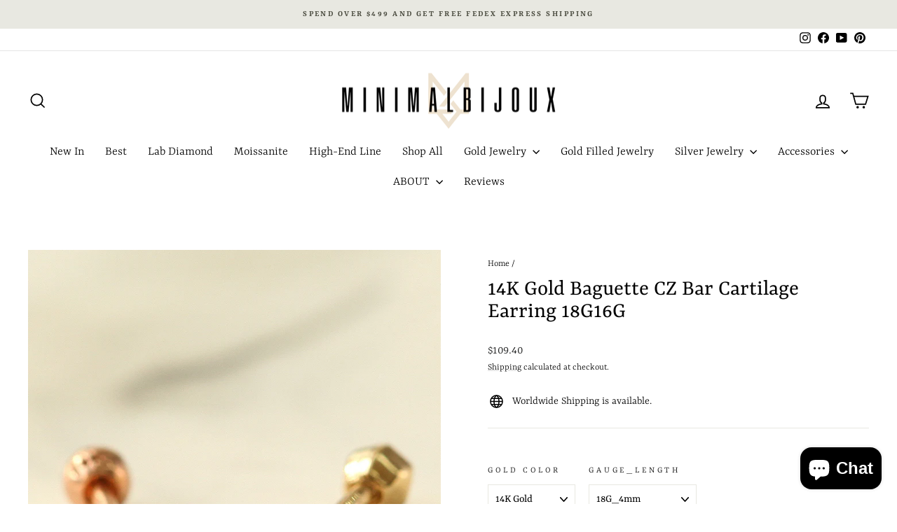

--- FILE ---
content_type: text/html; charset=utf-8
request_url: https://www.minimalbijoux.com/products/bar-earring-piercing-14k-solid-gold-bar-piercing-tragus-earring-cartilage-earring-tragus-piercing-cartilage-piercing-earring-bar-stud
body_size: 36311
content:
<!doctype html>
<html class="no-js" lang="en" dir="ltr">
<head>
  <meta charset="utf-8">
  <meta http-equiv="X-UA-Compatible" content="IE=edge,chrome=1">
  <meta name="viewport" content="width=device-width,initial-scale=1">
  <meta name="theme-color" content="#616153">
  <link rel="canonical" href="https://www.minimalbijoux.com/products/bar-earring-piercing-14k-solid-gold-bar-piercing-tragus-earring-cartilage-earring-tragus-piercing-cartilage-piercing-earring-bar-stud">
  <link rel="preconnect" href="https://cdn.shopify.com" crossorigin>
  <link rel="preconnect" href="https://fonts.shopifycdn.com" crossorigin>
  <link rel="dns-prefetch" href="https://productreviews.shopifycdn.com">
  <link rel="dns-prefetch" href="https://ajax.googleapis.com">
  <link rel="dns-prefetch" href="https://maps.googleapis.com">
  <link rel="dns-prefetch" href="https://maps.gstatic.com"><link rel="shortcut icon" href="//www.minimalbijoux.com/cdn/shop/files/KakaoTalk_20240617_151826543_32x32.png?v=1718605173" type="image/png" /><title>14K Gold Baguette CZ Bar Cartilage Earring 18G16G
&ndash; MinimalBijoux
</title>
<meta name="description" content="14K Gold Baguette CZ Bar Cartilage Earring 18G16G"><meta property="og:site_name" content="MinimalBijoux">
  <meta property="og:url" content="https://www.minimalbijoux.com/products/bar-earring-piercing-14k-solid-gold-bar-piercing-tragus-earring-cartilage-earring-tragus-piercing-cartilage-piercing-earring-bar-stud">
  <meta property="og:title" content="14K Gold Baguette CZ Bar Cartilage Earring 18G16G">
  <meta property="og:type" content="product">
  <meta property="og:description" content="14K Gold Baguette CZ Bar Cartilage Earring 18G16G"><meta property="og:image" content="http://www.minimalbijoux.com/cdn/shop/products/1775_shop1_15676771903692.jpg?v=1585109314">
    <meta property="og:image:secure_url" content="https://www.minimalbijoux.com/cdn/shop/products/1775_shop1_15676771903692.jpg?v=1585109314">
    <meta property="og:image:width" content="1500">
    <meta property="og:image:height" content="2000"><meta name="twitter:site" content="@">
  <meta name="twitter:card" content="summary_large_image">
  <meta name="twitter:title" content="14K Gold Baguette CZ Bar Cartilage Earring 18G16G">
  <meta name="twitter:description" content="14K Gold Baguette CZ Bar Cartilage Earring 18G16G">
<style data-shopify>@font-face {
  font-family: Yrsa;
  font-weight: 400;
  font-style: normal;
  font-display: swap;
  src: url("//www.minimalbijoux.com/cdn/fonts/yrsa/yrsa_n4.8a035d93f31ab65ef890d6d2dedd1c82db57e676.woff2") format("woff2"),
       url("//www.minimalbijoux.com/cdn/fonts/yrsa/yrsa_n4.d2d30a439f80b666c7c4e464d6c72b5987e5ff0f.woff") format("woff");
}

  @font-face {
  font-family: Yrsa;
  font-weight: 300;
  font-style: normal;
  font-display: swap;
  src: url("//www.minimalbijoux.com/cdn/fonts/yrsa/yrsa_n3.cacf03d1b64f4989789f9ff08c63f0838dde29ee.woff2") format("woff2"),
       url("//www.minimalbijoux.com/cdn/fonts/yrsa/yrsa_n3.23a08db36d81bc530bbe52ffa99914755046aa62.woff") format("woff");
}


  @font-face {
  font-family: Yrsa;
  font-weight: 600;
  font-style: normal;
  font-display: swap;
  src: url("//www.minimalbijoux.com/cdn/fonts/yrsa/yrsa_n6.6eb3de22106ce4bdbf7daf4a12c72d7822a67fa5.woff2") format("woff2"),
       url("//www.minimalbijoux.com/cdn/fonts/yrsa/yrsa_n6.393880a031c25efd9a59ed7367928b84c5a786cc.woff") format("woff");
}

  @font-face {
  font-family: Yrsa;
  font-weight: 300;
  font-style: italic;
  font-display: swap;
  src: url("//www.minimalbijoux.com/cdn/fonts/yrsa/yrsa_i3.4a351ccb9276926da47dff8b1dd2792775e56973.woff2") format("woff2"),
       url("//www.minimalbijoux.com/cdn/fonts/yrsa/yrsa_i3.6b8e631cbff4c98799cfcf0019da53181e21f82f.woff") format("woff");
}

  @font-face {
  font-family: Yrsa;
  font-weight: 600;
  font-style: italic;
  font-display: swap;
  src: url("//www.minimalbijoux.com/cdn/fonts/yrsa/yrsa_i6.5ca2cb10a0e507a74f22716c05b937207cbbd596.woff2") format("woff2"),
       url("//www.minimalbijoux.com/cdn/fonts/yrsa/yrsa_i6.d7a53587fd3ff47208db09bfe88155d9a8d287d8.woff") format("woff");
}

</style><link href="//www.minimalbijoux.com/cdn/shop/t/31/assets/theme.css?v=93626464380700918791750397022" rel="stylesheet" type="text/css" media="all" />
<style data-shopify>:root {
    --typeHeaderPrimary: Yrsa;
    --typeHeaderFallback: serif;
    --typeHeaderSize: 38px;
    --typeHeaderWeight: 400;
    --typeHeaderLineHeight: 1;
    --typeHeaderSpacing: 0.0em;

    --typeBasePrimary:Yrsa;
    --typeBaseFallback:serif;
    --typeBaseSize: 16px;
    --typeBaseWeight: 300;
    --typeBaseSpacing: 0.0em;
    --typeBaseLineHeight: 1.6;
    --typeBaselineHeightMinus01: 1.5;

    --typeCollectionTitle: 24px;

    --iconWeight: 4px;
    --iconLinecaps: miter;

    
        --buttonRadius: 3px;
    

    --colorGridOverlayOpacity: 0.2;
    --colorAnnouncement: #e8e8e1;
    --colorAnnouncementText: #48493d;

    --colorBody: #FFFFFF;
    --colorBodyAlpha05: rgba(255, 255, 255, 0.05);
    --colorBodyDim: #f2f2f2;
    --colorBodyLightDim: #fafafa;
    --colorBodyMediumDim: #f5f5f5;


    --colorBorder: #e8e8e1;

    --colorBtnPrimary: #616153;
    --colorBtnPrimaryLight: #7c7c6b;
    --colorBtnPrimaryDim: #535347;
    --colorBtnPrimaryText: #ffffff;

    --colorCartDot: #ff4f33;

    --colorDrawers: #ffffff;
    --colorDrawersDim: #f2f2f2;
    --colorDrawerBorder: #e8e8e1;
    --colorDrawerText: #000000;
    --colorDrawerTextDark: #000000;
    --colorDrawerButton: #111111;
    --colorDrawerButtonText: #ffffff;

    --colorFooter: #ffffff;
    --colorFooterText: #000000;
    --colorFooterTextAlpha01: #000000;

    --colorGridOverlay: #000000;
    --colorGridOverlayOpacity: 0.1;

    --colorHeaderTextAlpha01: rgba(0, 0, 0, 0.1);

    --colorHeroText: #ffffff;

    --colorSmallImageBg: #e5e5e5;
    --colorLargeImageBg: #0f0f0f;

    --colorImageOverlay: #000000;
    --colorImageOverlayOpacity: 0.0;
    --colorImageOverlayTextShadow: 0.24;

    --colorLink: #000000;

    --colorModalBg: rgba(230, 230, 230, 0.6);

    --colorNav: #ffffff;
    --colorNavText: #000000;

    --colorPrice: #1c1d1d;

    --colorSaleTag: #2e2e2e;
    --colorSaleTagText: #e8e8e1;

    --colorTextBody: #000000;
    --colorTextBodyAlpha015: rgba(0, 0, 0, 0.15);
    --colorTextBodyAlpha005: rgba(0, 0, 0, 0.05);
    --colorTextBodyAlpha008: rgba(0, 0, 0, 0.08);
    --colorTextSavings: #ff4e4e;

    --urlIcoSelect: url(//www.minimalbijoux.com/cdn/shop/t/31/assets/ico-select.svg);
    --urlIcoSelectFooter: url(//www.minimalbijoux.com/cdn/shop/t/31/assets/ico-select-footer.svg);
    --urlIcoSelectWhite: url(//www.minimalbijoux.com/cdn/shop/t/31/assets/ico-select-white.svg);

    --grid-gutter: 17px;
    --drawer-gutter: 20px;

    --sizeChartMargin: 25px 0;
    --sizeChartIconMargin: 5px;

    --newsletterReminderPadding: 40px;

    /*Shop Pay Installments*/
    --color-body-text: #000000;
    --color-body: #FFFFFF;
    --color-bg: #FFFFFF;
    }

    .placeholder-content {
    background-image: linear-gradient(100deg, #e5e5e5 40%, #dddddd 63%, #e5e5e5 79%);
    }</style><script>
    document.documentElement.className = document.documentElement.className.replace('no-js', 'js');

    window.theme = window.theme || {};
    theme.routes = {
      home: "/",
      cart: "/cart.js",
      cartPage: "/cart",
      cartAdd: "/cart/add.js",
      cartChange: "/cart/change.js",
      search: "/search",
      predictiveSearch: "/search/suggest"
    };
    theme.strings = {
      soldOut: "Sold Out",
      unavailable: "Unavailable",
      inStockLabel: "In stock, ready to ship",
      oneStockLabel: "Low stock - [count] item left",
      otherStockLabel: "Low stock - [count] items left",
      willNotShipUntil: "Ready to ship [date]",
      willBeInStockAfter: "Back in stock [date]",
      waitingForStock: "Backordered, shipping soon",
      savePrice: "Save [saved_amount]",
      cartEmpty: "Your cart is currently empty.",
      cartTermsConfirmation: "You must agree with the terms and conditions of sales to check out",
      searchCollections: "Collections",
      searchPages: "Pages",
      searchArticles: "Articles",
      productFrom: "from ",
      maxQuantity: "You can only have [quantity] of [title] in your cart."
    };
    theme.settings = {
      cartType: "page",
      isCustomerTemplate: false,
      moneyFormat: "${{amount}}",
      saveType: "percent",
      productImageSize: "natural",
      productImageCover: true,
      predictiveSearch: true,
      predictiveSearchType: null,
      predictiveSearchVendor: false,
      predictiveSearchPrice: false,
      quickView: true,
      themeName: 'Impulse',
      themeVersion: "8.0.0"
    };
  </script>

  <script>window.performance && window.performance.mark && window.performance.mark('shopify.content_for_header.start');</script><meta name="google-site-verification" content="vupfgW94httj6RVSTEr30cs_Hg0XNux2kvpYLoXKXJI">
<meta id="shopify-digital-wallet" name="shopify-digital-wallet" content="/34230370442/digital_wallets/dialog">
<meta name="shopify-checkout-api-token" content="09bca4ae749f1edc2ddaa8e03206025e">
<meta id="in-context-paypal-metadata" data-shop-id="34230370442" data-venmo-supported="false" data-environment="production" data-locale="en_US" data-paypal-v4="true" data-currency="USD">
<link rel="alternate" hreflang="x-default" href="https://www.minimalbijoux.com/products/bar-earring-piercing-14k-solid-gold-bar-piercing-tragus-earring-cartilage-earring-tragus-piercing-cartilage-piercing-earring-bar-stud">
<link rel="alternate" hreflang="en-CA" href="https://www.minimalbijoux.com/en-ca/products/bar-earring-piercing-14k-solid-gold-bar-piercing-tragus-earring-cartilage-earring-tragus-piercing-cartilage-piercing-earring-bar-stud">
<link rel="alternate" type="application/json+oembed" href="https://www.minimalbijoux.com/products/bar-earring-piercing-14k-solid-gold-bar-piercing-tragus-earring-cartilage-earring-tragus-piercing-cartilage-piercing-earring-bar-stud.oembed">
<script async="async" src="/checkouts/internal/preloads.js?locale=en-US"></script>
<script id="shopify-features" type="application/json">{"accessToken":"09bca4ae749f1edc2ddaa8e03206025e","betas":["rich-media-storefront-analytics"],"domain":"www.minimalbijoux.com","predictiveSearch":true,"shopId":34230370442,"locale":"en"}</script>
<script>var Shopify = Shopify || {};
Shopify.shop = "minimalbijoux-jo.myshopify.com";
Shopify.locale = "en";
Shopify.currency = {"active":"USD","rate":"1.0"};
Shopify.country = "US";
Shopify.theme = {"name":"New updates ( Impulse )의 사본이 업데이트됨의 사본이 업데이트됨","id":148474069219,"schema_name":"Impulse","schema_version":"8.0.0","theme_store_id":857,"role":"main"};
Shopify.theme.handle = "null";
Shopify.theme.style = {"id":null,"handle":null};
Shopify.cdnHost = "www.minimalbijoux.com/cdn";
Shopify.routes = Shopify.routes || {};
Shopify.routes.root = "/";</script>
<script type="module">!function(o){(o.Shopify=o.Shopify||{}).modules=!0}(window);</script>
<script>!function(o){function n(){var o=[];function n(){o.push(Array.prototype.slice.apply(arguments))}return n.q=o,n}var t=o.Shopify=o.Shopify||{};t.loadFeatures=n(),t.autoloadFeatures=n()}(window);</script>
<script id="shop-js-analytics" type="application/json">{"pageType":"product"}</script>
<script defer="defer" async type="module" src="//www.minimalbijoux.com/cdn/shopifycloud/shop-js/modules/v2/client.init-shop-cart-sync_DtuiiIyl.en.esm.js"></script>
<script defer="defer" async type="module" src="//www.minimalbijoux.com/cdn/shopifycloud/shop-js/modules/v2/chunk.common_CUHEfi5Q.esm.js"></script>
<script type="module">
  await import("//www.minimalbijoux.com/cdn/shopifycloud/shop-js/modules/v2/client.init-shop-cart-sync_DtuiiIyl.en.esm.js");
await import("//www.minimalbijoux.com/cdn/shopifycloud/shop-js/modules/v2/chunk.common_CUHEfi5Q.esm.js");

  window.Shopify.SignInWithShop?.initShopCartSync?.({"fedCMEnabled":true,"windoidEnabled":true});

</script>
<script>(function() {
  var isLoaded = false;
  function asyncLoad() {
    if (isLoaded) return;
    isLoaded = true;
    var urls = ["https:\/\/cookie-bar.salessquad.co.uk\/scripts\/fcb_05cec6b64de9ce39a0aa95e30f18cf97.js?shop=minimalbijoux-jo.myshopify.com","https:\/\/loox.io\/widget\/OYo4K47g8-\/loox.1734597113910.js?shop=minimalbijoux-jo.myshopify.com","https:\/\/cdn.hextom.com\/js\/freeshippingbar.js?shop=minimalbijoux-jo.myshopify.com","https:\/\/d18eg7dreypte5.cloudfront.net\/browse-abandonment\/smsbump_timer.js?shop=minimalbijoux-jo.myshopify.com"];
    for (var i = 0; i < urls.length; i++) {
      var s = document.createElement('script');
      s.type = 'text/javascript';
      s.async = true;
      s.src = urls[i];
      var x = document.getElementsByTagName('script')[0];
      x.parentNode.insertBefore(s, x);
    }
  };
  if(window.attachEvent) {
    window.attachEvent('onload', asyncLoad);
  } else {
    window.addEventListener('load', asyncLoad, false);
  }
})();</script>
<script id="__st">var __st={"a":34230370442,"offset":32400,"reqid":"64512528-1b15-41cf-a607-780e1c4d6a10-1766214583","pageurl":"www.minimalbijoux.com\/products\/bar-earring-piercing-14k-solid-gold-bar-piercing-tragus-earring-cartilage-earring-tragus-piercing-cartilage-piercing-earring-bar-stud","u":"b7e2b92e8408","p":"product","rtyp":"product","rid":4667455832202};</script>
<script>window.ShopifyPaypalV4VisibilityTracking = true;</script>
<script id="captcha-bootstrap">!function(){'use strict';const t='contact',e='account',n='new_comment',o=[[t,t],['blogs',n],['comments',n],[t,'customer']],c=[[e,'customer_login'],[e,'guest_login'],[e,'recover_customer_password'],[e,'create_customer']],r=t=>t.map((([t,e])=>`form[action*='/${t}']:not([data-nocaptcha='true']) input[name='form_type'][value='${e}']`)).join(','),a=t=>()=>t?[...document.querySelectorAll(t)].map((t=>t.form)):[];function s(){const t=[...o],e=r(t);return a(e)}const i='password',u='form_key',d=['recaptcha-v3-token','g-recaptcha-response','h-captcha-response',i],f=()=>{try{return window.sessionStorage}catch{return}},m='__shopify_v',_=t=>t.elements[u];function p(t,e,n=!1){try{const o=window.sessionStorage,c=JSON.parse(o.getItem(e)),{data:r}=function(t){const{data:e,action:n}=t;return t[m]||n?{data:e,action:n}:{data:t,action:n}}(c);for(const[e,n]of Object.entries(r))t.elements[e]&&(t.elements[e].value=n);n&&o.removeItem(e)}catch(o){console.error('form repopulation failed',{error:o})}}const l='form_type',E='cptcha';function T(t){t.dataset[E]=!0}const w=window,h=w.document,L='Shopify',v='ce_forms',y='captcha';let A=!1;((t,e)=>{const n=(g='f06e6c50-85a8-45c8-87d0-21a2b65856fe',I='https://cdn.shopify.com/shopifycloud/storefront-forms-hcaptcha/ce_storefront_forms_captcha_hcaptcha.v1.5.2.iife.js',D={infoText:'Protected by hCaptcha',privacyText:'Privacy',termsText:'Terms'},(t,e,n)=>{const o=w[L][v],c=o.bindForm;if(c)return c(t,g,e,D).then(n);var r;o.q.push([[t,g,e,D],n]),r=I,A||(h.body.append(Object.assign(h.createElement('script'),{id:'captcha-provider',async:!0,src:r})),A=!0)});var g,I,D;w[L]=w[L]||{},w[L][v]=w[L][v]||{},w[L][v].q=[],w[L][y]=w[L][y]||{},w[L][y].protect=function(t,e){n(t,void 0,e),T(t)},Object.freeze(w[L][y]),function(t,e,n,w,h,L){const[v,y,A,g]=function(t,e,n){const i=e?o:[],u=t?c:[],d=[...i,...u],f=r(d),m=r(i),_=r(d.filter((([t,e])=>n.includes(e))));return[a(f),a(m),a(_),s()]}(w,h,L),I=t=>{const e=t.target;return e instanceof HTMLFormElement?e:e&&e.form},D=t=>v().includes(t);t.addEventListener('submit',(t=>{const e=I(t);if(!e)return;const n=D(e)&&!e.dataset.hcaptchaBound&&!e.dataset.recaptchaBound,o=_(e),c=g().includes(e)&&(!o||!o.value);(n||c)&&t.preventDefault(),c&&!n&&(function(t){try{if(!f())return;!function(t){const e=f();if(!e)return;const n=_(t);if(!n)return;const o=n.value;o&&e.removeItem(o)}(t);const e=Array.from(Array(32),(()=>Math.random().toString(36)[2])).join('');!function(t,e){_(t)||t.append(Object.assign(document.createElement('input'),{type:'hidden',name:u})),t.elements[u].value=e}(t,e),function(t,e){const n=f();if(!n)return;const o=[...t.querySelectorAll(`input[type='${i}']`)].map((({name:t})=>t)),c=[...d,...o],r={};for(const[a,s]of new FormData(t).entries())c.includes(a)||(r[a]=s);n.setItem(e,JSON.stringify({[m]:1,action:t.action,data:r}))}(t,e)}catch(e){console.error('failed to persist form',e)}}(e),e.submit())}));const S=(t,e)=>{t&&!t.dataset[E]&&(n(t,e.some((e=>e===t))),T(t))};for(const o of['focusin','change'])t.addEventListener(o,(t=>{const e=I(t);D(e)&&S(e,y())}));const B=e.get('form_key'),M=e.get(l),P=B&&M;t.addEventListener('DOMContentLoaded',(()=>{const t=y();if(P)for(const e of t)e.elements[l].value===M&&p(e,B);[...new Set([...A(),...v().filter((t=>'true'===t.dataset.shopifyCaptcha))])].forEach((e=>S(e,t)))}))}(h,new URLSearchParams(w.location.search),n,t,e,['guest_login'])})(!0,!0)}();</script>
<script integrity="sha256-4kQ18oKyAcykRKYeNunJcIwy7WH5gtpwJnB7kiuLZ1E=" data-source-attribution="shopify.loadfeatures" defer="defer" src="//www.minimalbijoux.com/cdn/shopifycloud/storefront/assets/storefront/load_feature-a0a9edcb.js" crossorigin="anonymous"></script>
<script data-source-attribution="shopify.dynamic_checkout.dynamic.init">var Shopify=Shopify||{};Shopify.PaymentButton=Shopify.PaymentButton||{isStorefrontPortableWallets:!0,init:function(){window.Shopify.PaymentButton.init=function(){};var t=document.createElement("script");t.src="https://www.minimalbijoux.com/cdn/shopifycloud/portable-wallets/latest/portable-wallets.en.js",t.type="module",document.head.appendChild(t)}};
</script>
<script data-source-attribution="shopify.dynamic_checkout.buyer_consent">
  function portableWalletsHideBuyerConsent(e){var t=document.getElementById("shopify-buyer-consent"),n=document.getElementById("shopify-subscription-policy-button");t&&n&&(t.classList.add("hidden"),t.setAttribute("aria-hidden","true"),n.removeEventListener("click",e))}function portableWalletsShowBuyerConsent(e){var t=document.getElementById("shopify-buyer-consent"),n=document.getElementById("shopify-subscription-policy-button");t&&n&&(t.classList.remove("hidden"),t.removeAttribute("aria-hidden"),n.addEventListener("click",e))}window.Shopify?.PaymentButton&&(window.Shopify.PaymentButton.hideBuyerConsent=portableWalletsHideBuyerConsent,window.Shopify.PaymentButton.showBuyerConsent=portableWalletsShowBuyerConsent);
</script>
<script>
  function portableWalletsCleanup(e){e&&e.src&&console.error("Failed to load portable wallets script "+e.src);var t=document.querySelectorAll("shopify-accelerated-checkout .shopify-payment-button__skeleton, shopify-accelerated-checkout-cart .wallet-cart-button__skeleton"),e=document.getElementById("shopify-buyer-consent");for(let e=0;e<t.length;e++)t[e].remove();e&&e.remove()}function portableWalletsNotLoadedAsModule(e){e instanceof ErrorEvent&&"string"==typeof e.message&&e.message.includes("import.meta")&&"string"==typeof e.filename&&e.filename.includes("portable-wallets")&&(window.removeEventListener("error",portableWalletsNotLoadedAsModule),window.Shopify.PaymentButton.failedToLoad=e,"loading"===document.readyState?document.addEventListener("DOMContentLoaded",window.Shopify.PaymentButton.init):window.Shopify.PaymentButton.init())}window.addEventListener("error",portableWalletsNotLoadedAsModule);
</script>

<script type="module" src="https://www.minimalbijoux.com/cdn/shopifycloud/portable-wallets/latest/portable-wallets.en.js" onError="portableWalletsCleanup(this)" crossorigin="anonymous"></script>
<script nomodule>
  document.addEventListener("DOMContentLoaded", portableWalletsCleanup);
</script>

<link id="shopify-accelerated-checkout-styles" rel="stylesheet" media="screen" href="https://www.minimalbijoux.com/cdn/shopifycloud/portable-wallets/latest/accelerated-checkout-backwards-compat.css" crossorigin="anonymous">
<style id="shopify-accelerated-checkout-cart">
        #shopify-buyer-consent {
  margin-top: 1em;
  display: inline-block;
  width: 100%;
}

#shopify-buyer-consent.hidden {
  display: none;
}

#shopify-subscription-policy-button {
  background: none;
  border: none;
  padding: 0;
  text-decoration: underline;
  font-size: inherit;
  cursor: pointer;
}

#shopify-subscription-policy-button::before {
  box-shadow: none;
}

      </style>

<script>window.performance && window.performance.mark && window.performance.mark('shopify.content_for_header.end');</script>

  <script src="//www.minimalbijoux.com/cdn/shop/t/31/assets/vendor-scripts-v11.js" defer="defer"></script><script src="//www.minimalbijoux.com/cdn/shop/t/31/assets/theme.js?v=22325264162658116151750397002" defer="defer"></script>
<!-- BEGIN app block: shopify://apps/reelup-shoppable-videos-reels/blocks/reelup/a8ec9e4d-d192-44f7-9c23-595f9ee7dd5b --><style>
  [id*='reelup'].shopify-app-block {
    width: 100%;
  }
</style><style id='reelUp_customCSS'>
    
  </style><script>
    eval(``);
  </script><script src='https://cdn-v2.reelup.io/global.js.gz?v=1766214583' defer></script><script>
  console.log("%cVideo commerce powered by ReelUp.", 'font-size: 18px; font-weight: 600; color: #000;background: #a3f234; padding: 10px 20px; border-radius: 5px; width: 100%');
  console.log("🚀 Enhanced Product Discovery.\n" +
  "📈 Increased Conversion Rates.\n" +
  "🤩 Elevated Visitor Engagements.\n\n" +
  "Learn more at: https://apps.shopify.com/reelup/");

  window.shopFormat = "${{amount}}";
  window.shopCurrency = "USD";
  window.REELUP = {
     files: {
        carousel: {
            css: "https://cdn.shopify.com/extensions/019a961d-0cdf-72c1-aed3-524c2b6dbde8/ig-reels-124/assets/reels_carousel.css",
        },
        stacked: {
            css: "https://cdn.shopify.com/extensions/019a961d-0cdf-72c1-aed3-524c2b6dbde8/ig-reels-124/assets/reels_carousel_stacked.css",
        },
        grid: {
            css: "https://cdn.shopify.com/extensions/019a961d-0cdf-72c1-aed3-524c2b6dbde8/ig-reels-124/assets/reels_grid.css",
        },
        stories: {
            css: "https://cdn.shopify.com/extensions/019a961d-0cdf-72c1-aed3-524c2b6dbde8/ig-reels-124/assets/reels_stories.css",
        },
    },
    shopLocale: "US"
  };window.reelUp_productJSON = {"id":4667455832202,"title":"14K Gold Baguette CZ Bar Cartilage Earring 18G16G","handle":"bar-earring-piercing-14k-solid-gold-bar-piercing-tragus-earring-cartilage-earring-tragus-piercing-cartilage-piercing-earring-bar-stud","description":"\u003cp\u003e\u003cstrong\u003eItem sold individually ( 1 piece )\u003c\/strong\u003e\u003c\/p\u003e\n\u003cp\u003eIt takes 7-10 business days to make before we ship it out.\u003c\/p\u003e\n\u003cp\u003e \u003c\/p\u003e\n\u003cp\u003e[ Material ] \u003c\/p\u003e\n\u003cp\u003e- 14K solid Gold, 14K solid Rose Gold, Cubic Zirconia\u003c\/p\u003e\n\u003cp\u003e[ Measurement ]\u003c\/p\u003e\n\u003cp\u003e- CZ Bar : 2 x 4.8 mm\u003c\/p\u003e\n\u003cp\u003e- Ending Ball : 3 mm \u003c\/p\u003e\n\u003cp\u003e- Bar Thickness - 1.0 mm ( 18 gauge ) \/ \u003cspan\u003e1.2 mm ( 16 gauge )\u003c\/span\u003e\u003c\/p\u003e\n\u003cp\u003e- Bar Length - 4 \/ 5 \/ 6 \/ 7 \/ 8 mm\u003c\/p\u003e\n\u003cp\u003e- Gold Weight : 0.36g\u003c\/p\u003e","published_at":"2020-05-15T10:21:40+09:00","created_at":"2020-03-10T16:47:37+09:00","vendor":"MinimalBijoux","type":"14K 18\/16g Barbell Piercing","tags":["14K gold piercing","14k solid gold piercing","16g barbell","18g barbell","cartilage earring","cartilage piercing","Conch Jewelry","conch piercing","ear piercing","earring","Forward Helix Jewelry","gold piercing","helix earring","Helix Jewelry","helix piercing","jewelry","Lobe Jewelry","man piercing","minimalbijoux","piercing","piercing brand","sold gold cartilage earring","solid gold","Tragus earring","Tragus Jewelry","Tragus piercing"],"price":10940,"price_min":10940,"price_max":11440,"available":true,"price_varies":true,"compare_at_price":null,"compare_at_price_min":0,"compare_at_price_max":0,"compare_at_price_varies":false,"variants":[{"id":43146827137251,"title":"14K Gold \/ 18G_4mm","option1":"14K Gold","option2":"18G_4mm","option3":null,"sku":"MBUN0097","requires_shipping":true,"taxable":true,"featured_image":null,"available":true,"name":"14K Gold Baguette CZ Bar Cartilage Earring 18G16G - 14K Gold \/ 18G_4mm","public_title":"14K Gold \/ 18G_4mm","options":["14K Gold","18G_4mm"],"price":10940,"weight":0,"compare_at_price":null,"inventory_management":null,"barcode":"","requires_selling_plan":false,"selling_plan_allocations":[]},{"id":43146827170019,"title":"14K Gold \/ 18G_5mm","option1":"14K Gold","option2":"18G_5mm","option3":null,"sku":"MBUN0097","requires_shipping":true,"taxable":true,"featured_image":null,"available":true,"name":"14K Gold Baguette CZ Bar Cartilage Earring 18G16G - 14K Gold \/ 18G_5mm","public_title":"14K Gold \/ 18G_5mm","options":["14K Gold","18G_5mm"],"price":10940,"weight":0,"compare_at_price":null,"inventory_management":null,"barcode":"","requires_selling_plan":false,"selling_plan_allocations":[]},{"id":43146827202787,"title":"14K Gold \/ 18G_6mm","option1":"14K Gold","option2":"18G_6mm","option3":null,"sku":"MBUN0097","requires_shipping":true,"taxable":true,"featured_image":null,"available":true,"name":"14K Gold Baguette CZ Bar Cartilage Earring 18G16G - 14K Gold \/ 18G_6mm","public_title":"14K Gold \/ 18G_6mm","options":["14K Gold","18G_6mm"],"price":10940,"weight":0,"compare_at_price":null,"inventory_management":null,"barcode":"","requires_selling_plan":false,"selling_plan_allocations":[]},{"id":43146827235555,"title":"14K Gold \/ 18G_7mm","option1":"14K Gold","option2":"18G_7mm","option3":null,"sku":"MBUN0097","requires_shipping":true,"taxable":true,"featured_image":null,"available":true,"name":"14K Gold Baguette CZ Bar Cartilage Earring 18G16G - 14K Gold \/ 18G_7mm","public_title":"14K Gold \/ 18G_7mm","options":["14K Gold","18G_7mm"],"price":10940,"weight":0,"compare_at_price":null,"inventory_management":null,"barcode":"","requires_selling_plan":false,"selling_plan_allocations":[]},{"id":43146827268323,"title":"14K Gold \/ 18G_8mm","option1":"14K Gold","option2":"18G_8mm","option3":null,"sku":"MBUN0097","requires_shipping":true,"taxable":true,"featured_image":null,"available":true,"name":"14K Gold Baguette CZ Bar Cartilage Earring 18G16G - 14K Gold \/ 18G_8mm","public_title":"14K Gold \/ 18G_8mm","options":["14K Gold","18G_8mm"],"price":10940,"weight":0,"compare_at_price":null,"inventory_management":null,"barcode":"","requires_selling_plan":false,"selling_plan_allocations":[]},{"id":43146827301091,"title":"14K Gold \/ 16G_4mm (+$5.00)","option1":"14K Gold","option2":"16G_4mm (+$5.00)","option3":null,"sku":"MBUN0097","requires_shipping":true,"taxable":true,"featured_image":null,"available":true,"name":"14K Gold Baguette CZ Bar Cartilage Earring 18G16G - 14K Gold \/ 16G_4mm (+$5.00)","public_title":"14K Gold \/ 16G_4mm (+$5.00)","options":["14K Gold","16G_4mm (+$5.00)"],"price":11440,"weight":0,"compare_at_price":null,"inventory_management":null,"barcode":"","requires_selling_plan":false,"selling_plan_allocations":[]},{"id":43146827333859,"title":"14K Gold \/ 16G_5mm (+$5.00)","option1":"14K Gold","option2":"16G_5mm (+$5.00)","option3":null,"sku":"MBUN0097","requires_shipping":true,"taxable":true,"featured_image":null,"available":true,"name":"14K Gold Baguette CZ Bar Cartilage Earring 18G16G - 14K Gold \/ 16G_5mm (+$5.00)","public_title":"14K Gold \/ 16G_5mm (+$5.00)","options":["14K Gold","16G_5mm (+$5.00)"],"price":11440,"weight":0,"compare_at_price":null,"inventory_management":null,"barcode":"","requires_selling_plan":false,"selling_plan_allocations":[]},{"id":43146827366627,"title":"14K Gold \/ 16G_6mm (+$5.00)","option1":"14K Gold","option2":"16G_6mm (+$5.00)","option3":null,"sku":"MBUN0097","requires_shipping":true,"taxable":true,"featured_image":null,"available":true,"name":"14K Gold Baguette CZ Bar Cartilage Earring 18G16G - 14K Gold \/ 16G_6mm (+$5.00)","public_title":"14K Gold \/ 16G_6mm (+$5.00)","options":["14K Gold","16G_6mm (+$5.00)"],"price":11440,"weight":0,"compare_at_price":null,"inventory_management":null,"barcode":"","requires_selling_plan":false,"selling_plan_allocations":[]},{"id":43146827399395,"title":"14K Gold \/ 16G_7mm (+$5.00)","option1":"14K Gold","option2":"16G_7mm (+$5.00)","option3":null,"sku":"MBUN0097","requires_shipping":true,"taxable":true,"featured_image":null,"available":true,"name":"14K Gold Baguette CZ Bar Cartilage Earring 18G16G - 14K Gold \/ 16G_7mm (+$5.00)","public_title":"14K Gold \/ 16G_7mm (+$5.00)","options":["14K Gold","16G_7mm (+$5.00)"],"price":11440,"weight":0,"compare_at_price":null,"inventory_management":null,"barcode":"","requires_selling_plan":false,"selling_plan_allocations":[]},{"id":43146827432163,"title":"14K Gold \/ 16G_8mm (+$5.00)","option1":"14K Gold","option2":"16G_8mm (+$5.00)","option3":null,"sku":"MBUN0097","requires_shipping":true,"taxable":true,"featured_image":null,"available":true,"name":"14K Gold Baguette CZ Bar Cartilage Earring 18G16G - 14K Gold \/ 16G_8mm (+$5.00)","public_title":"14K Gold \/ 16G_8mm (+$5.00)","options":["14K Gold","16G_8mm (+$5.00)"],"price":11440,"weight":0,"compare_at_price":null,"inventory_management":null,"barcode":"","requires_selling_plan":false,"selling_plan_allocations":[]},{"id":43146827464931,"title":"14K Rose Gold \/ 18G_4mm","option1":"14K Rose Gold","option2":"18G_4mm","option3":null,"sku":"MBUN0097","requires_shipping":true,"taxable":true,"featured_image":null,"available":true,"name":"14K Gold Baguette CZ Bar Cartilage Earring 18G16G - 14K Rose Gold \/ 18G_4mm","public_title":"14K Rose Gold \/ 18G_4mm","options":["14K Rose Gold","18G_4mm"],"price":10940,"weight":0,"compare_at_price":null,"inventory_management":null,"barcode":"","requires_selling_plan":false,"selling_plan_allocations":[]},{"id":43146827497699,"title":"14K Rose Gold \/ 18G_5mm","option1":"14K Rose Gold","option2":"18G_5mm","option3":null,"sku":"MBUN0097","requires_shipping":true,"taxable":true,"featured_image":null,"available":true,"name":"14K Gold Baguette CZ Bar Cartilage Earring 18G16G - 14K Rose Gold \/ 18G_5mm","public_title":"14K Rose Gold \/ 18G_5mm","options":["14K Rose Gold","18G_5mm"],"price":10940,"weight":0,"compare_at_price":null,"inventory_management":null,"barcode":"","requires_selling_plan":false,"selling_plan_allocations":[]},{"id":43146827530467,"title":"14K Rose Gold \/ 18G_6mm","option1":"14K Rose Gold","option2":"18G_6mm","option3":null,"sku":"MBUN0097","requires_shipping":true,"taxable":true,"featured_image":null,"available":true,"name":"14K Gold Baguette CZ Bar Cartilage Earring 18G16G - 14K Rose Gold \/ 18G_6mm","public_title":"14K Rose Gold \/ 18G_6mm","options":["14K Rose Gold","18G_6mm"],"price":10940,"weight":0,"compare_at_price":null,"inventory_management":null,"barcode":"","requires_selling_plan":false,"selling_plan_allocations":[]},{"id":43146827563235,"title":"14K Rose Gold \/ 18G_7mm","option1":"14K Rose Gold","option2":"18G_7mm","option3":null,"sku":"MBUN0097","requires_shipping":true,"taxable":true,"featured_image":null,"available":true,"name":"14K Gold Baguette CZ Bar Cartilage Earring 18G16G - 14K Rose Gold \/ 18G_7mm","public_title":"14K Rose Gold \/ 18G_7mm","options":["14K Rose Gold","18G_7mm"],"price":10940,"weight":0,"compare_at_price":null,"inventory_management":null,"barcode":"","requires_selling_plan":false,"selling_plan_allocations":[]},{"id":43146827596003,"title":"14K Rose Gold \/ 18G_8mm","option1":"14K Rose Gold","option2":"18G_8mm","option3":null,"sku":"MBUN0097","requires_shipping":true,"taxable":true,"featured_image":null,"available":true,"name":"14K Gold Baguette CZ Bar Cartilage Earring 18G16G - 14K Rose Gold \/ 18G_8mm","public_title":"14K Rose Gold \/ 18G_8mm","options":["14K Rose Gold","18G_8mm"],"price":10940,"weight":0,"compare_at_price":null,"inventory_management":null,"barcode":"","requires_selling_plan":false,"selling_plan_allocations":[]},{"id":43146827628771,"title":"14K Rose Gold \/ 16G_4mm (+$5.00)","option1":"14K Rose Gold","option2":"16G_4mm (+$5.00)","option3":null,"sku":"MBUN0097","requires_shipping":true,"taxable":true,"featured_image":null,"available":true,"name":"14K Gold Baguette CZ Bar Cartilage Earring 18G16G - 14K Rose Gold \/ 16G_4mm (+$5.00)","public_title":"14K Rose Gold \/ 16G_4mm (+$5.00)","options":["14K Rose Gold","16G_4mm (+$5.00)"],"price":11440,"weight":0,"compare_at_price":null,"inventory_management":null,"barcode":"","requires_selling_plan":false,"selling_plan_allocations":[]},{"id":43146827661539,"title":"14K Rose Gold \/ 16G_5mm (+$5.00)","option1":"14K Rose Gold","option2":"16G_5mm (+$5.00)","option3":null,"sku":"MBUN0097","requires_shipping":true,"taxable":true,"featured_image":null,"available":true,"name":"14K Gold Baguette CZ Bar Cartilage Earring 18G16G - 14K Rose Gold \/ 16G_5mm (+$5.00)","public_title":"14K Rose Gold \/ 16G_5mm (+$5.00)","options":["14K Rose Gold","16G_5mm (+$5.00)"],"price":11440,"weight":0,"compare_at_price":null,"inventory_management":null,"barcode":"","requires_selling_plan":false,"selling_plan_allocations":[]},{"id":43146827694307,"title":"14K Rose Gold \/ 16G_6mm (+$5.00)","option1":"14K Rose Gold","option2":"16G_6mm (+$5.00)","option3":null,"sku":"MBUN0097","requires_shipping":true,"taxable":true,"featured_image":null,"available":true,"name":"14K Gold Baguette CZ Bar Cartilage Earring 18G16G - 14K Rose Gold \/ 16G_6mm (+$5.00)","public_title":"14K Rose Gold \/ 16G_6mm (+$5.00)","options":["14K Rose Gold","16G_6mm (+$5.00)"],"price":11440,"weight":0,"compare_at_price":null,"inventory_management":null,"barcode":"","requires_selling_plan":false,"selling_plan_allocations":[]},{"id":43146827727075,"title":"14K Rose Gold \/ 16G_7mm (+$5.00)","option1":"14K Rose Gold","option2":"16G_7mm (+$5.00)","option3":null,"sku":"MBUN0097","requires_shipping":true,"taxable":true,"featured_image":null,"available":true,"name":"14K Gold Baguette CZ Bar Cartilage Earring 18G16G - 14K Rose Gold \/ 16G_7mm (+$5.00)","public_title":"14K Rose Gold \/ 16G_7mm (+$5.00)","options":["14K Rose Gold","16G_7mm (+$5.00)"],"price":11440,"weight":0,"compare_at_price":null,"inventory_management":null,"barcode":"","requires_selling_plan":false,"selling_plan_allocations":[]},{"id":43146827759843,"title":"14K Rose Gold \/ 16G_8mm (+$5.00)","option1":"14K Rose Gold","option2":"16G_8mm (+$5.00)","option3":null,"sku":"MBUN0097","requires_shipping":true,"taxable":true,"featured_image":null,"available":true,"name":"14K Gold Baguette CZ Bar Cartilage Earring 18G16G - 14K Rose Gold \/ 16G_8mm (+$5.00)","public_title":"14K Rose Gold \/ 16G_8mm (+$5.00)","options":["14K Rose Gold","16G_8mm (+$5.00)"],"price":11440,"weight":0,"compare_at_price":null,"inventory_management":null,"barcode":"","requires_selling_plan":false,"selling_plan_allocations":[]}],"images":["\/\/www.minimalbijoux.com\/cdn\/shop\/products\/1775_shop1_15676771903692.jpg?v=1585109314","\/\/www.minimalbijoux.com\/cdn\/shop\/products\/4592b4cf2186217942a4f55252f1fa12.jpg?v=1585109380","\/\/www.minimalbijoux.com\/cdn\/shop\/products\/6158194943a29ce499eae9f8d5df7eb6.jpg?v=1585109387","\/\/www.minimalbijoux.com\/cdn\/shop\/products\/130a1739bbd58e8c5291146e28127964.jpg?v=1585109387","\/\/www.minimalbijoux.com\/cdn\/shop\/products\/002ce4181881ce0184a0ee17329d2ea9.jpg?v=1585109387","\/\/www.minimalbijoux.com\/cdn\/shop\/products\/c2f5b25a97bff30bd4e41a1923379306.jpg?v=1585109387","\/\/www.minimalbijoux.com\/cdn\/shop\/products\/f560793560bc5b6395c2fa30337e85a0.jpg?v=1585109387","\/\/www.minimalbijoux.com\/cdn\/shop\/products\/ad306c0f34e26b163df33b17117bcf99.jpg?v=1585109387","\/\/www.minimalbijoux.com\/cdn\/shop\/products\/43d2a38a303b4d302a3c764bdbbbcdee.jpg?v=1585109387","\/\/www.minimalbijoux.com\/cdn\/shop\/products\/il_fullxfull.1786576384_jqyn.jpg?v=1585109387"],"featured_image":"\/\/www.minimalbijoux.com\/cdn\/shop\/products\/1775_shop1_15676771903692.jpg?v=1585109314","options":["Gold Color","Gauge_Length"],"media":[{"alt":null,"id":7377745641610,"position":1,"preview_image":{"aspect_ratio":0.75,"height":2000,"width":1500,"src":"\/\/www.minimalbijoux.com\/cdn\/shop\/products\/1775_shop1_15676771903692.jpg?v=1585109314"},"aspect_ratio":0.75,"height":2000,"media_type":"image","src":"\/\/www.minimalbijoux.com\/cdn\/shop\/products\/1775_shop1_15676771903692.jpg?v=1585109314","width":1500},{"alt":null,"id":7480170905738,"position":2,"preview_image":{"aspect_ratio":0.75,"height":2000,"width":1500,"src":"\/\/www.minimalbijoux.com\/cdn\/shop\/products\/4592b4cf2186217942a4f55252f1fa12.jpg?v=1585109380"},"aspect_ratio":0.75,"height":2000,"media_type":"image","src":"\/\/www.minimalbijoux.com\/cdn\/shop\/products\/4592b4cf2186217942a4f55252f1fa12.jpg?v=1585109380","width":1500},{"alt":null,"id":7480174968970,"position":3,"preview_image":{"aspect_ratio":0.75,"height":1999,"width":1500,"src":"\/\/www.minimalbijoux.com\/cdn\/shop\/products\/6158194943a29ce499eae9f8d5df7eb6.jpg?v=1585109387"},"aspect_ratio":0.75,"height":1999,"media_type":"image","src":"\/\/www.minimalbijoux.com\/cdn\/shop\/products\/6158194943a29ce499eae9f8d5df7eb6.jpg?v=1585109387","width":1500},{"alt":null,"id":7480182734986,"position":4,"preview_image":{"aspect_ratio":0.75,"height":2000,"width":1500,"src":"\/\/www.minimalbijoux.com\/cdn\/shop\/products\/130a1739bbd58e8c5291146e28127964.jpg?v=1585109387"},"aspect_ratio":0.75,"height":2000,"media_type":"image","src":"\/\/www.minimalbijoux.com\/cdn\/shop\/products\/130a1739bbd58e8c5291146e28127964.jpg?v=1585109387","width":1500},{"alt":null,"id":7480187977866,"position":5,"preview_image":{"aspect_ratio":0.75,"height":2000,"width":1500,"src":"\/\/www.minimalbijoux.com\/cdn\/shop\/products\/002ce4181881ce0184a0ee17329d2ea9.jpg?v=1585109387"},"aspect_ratio":0.75,"height":2000,"media_type":"image","src":"\/\/www.minimalbijoux.com\/cdn\/shop\/products\/002ce4181881ce0184a0ee17329d2ea9.jpg?v=1585109387","width":1500},{"alt":null,"id":7480191910026,"position":6,"preview_image":{"aspect_ratio":0.75,"height":2000,"width":1500,"src":"\/\/www.minimalbijoux.com\/cdn\/shop\/products\/c2f5b25a97bff30bd4e41a1923379306.jpg?v=1585109387"},"aspect_ratio":0.75,"height":2000,"media_type":"image","src":"\/\/www.minimalbijoux.com\/cdn\/shop\/products\/c2f5b25a97bff30bd4e41a1923379306.jpg?v=1585109387","width":1500},{"alt":null,"id":7480195121290,"position":7,"preview_image":{"aspect_ratio":0.75,"height":2000,"width":1500,"src":"\/\/www.minimalbijoux.com\/cdn\/shop\/products\/f560793560bc5b6395c2fa30337e85a0.jpg?v=1585109387"},"aspect_ratio":0.75,"height":2000,"media_type":"image","src":"\/\/www.minimalbijoux.com\/cdn\/shop\/products\/f560793560bc5b6395c2fa30337e85a0.jpg?v=1585109387","width":1500},{"alt":null,"id":7480203903114,"position":8,"preview_image":{"aspect_ratio":0.75,"height":2000,"width":1500,"src":"\/\/www.minimalbijoux.com\/cdn\/shop\/products\/ad306c0f34e26b163df33b17117bcf99.jpg?v=1585109387"},"aspect_ratio":0.75,"height":2000,"media_type":"image","src":"\/\/www.minimalbijoux.com\/cdn\/shop\/products\/ad306c0f34e26b163df33b17117bcf99.jpg?v=1585109387","width":1500},{"alt":null,"id":7480206753930,"position":9,"preview_image":{"aspect_ratio":0.75,"height":2000,"width":1500,"src":"\/\/www.minimalbijoux.com\/cdn\/shop\/products\/43d2a38a303b4d302a3c764bdbbbcdee.jpg?v=1585109387"},"aspect_ratio":0.75,"height":2000,"media_type":"image","src":"\/\/www.minimalbijoux.com\/cdn\/shop\/products\/43d2a38a303b4d302a3c764bdbbbcdee.jpg?v=1585109387","width":1500},{"alt":null,"id":7192374509706,"position":10,"preview_image":{"aspect_ratio":1.333,"height":1125,"width":1500,"src":"\/\/www.minimalbijoux.com\/cdn\/shop\/products\/il_fullxfull.1786576384_jqyn.jpg?v=1585109387"},"aspect_ratio":1.333,"height":1125,"media_type":"image","src":"\/\/www.minimalbijoux.com\/cdn\/shop\/products\/il_fullxfull.1786576384_jqyn.jpg?v=1585109387","width":1500}],"requires_selling_plan":false,"selling_plan_groups":[],"content":"\u003cp\u003e\u003cstrong\u003eItem sold individually ( 1 piece )\u003c\/strong\u003e\u003c\/p\u003e\n\u003cp\u003eIt takes 7-10 business days to make before we ship it out.\u003c\/p\u003e\n\u003cp\u003e \u003c\/p\u003e\n\u003cp\u003e[ Material ] \u003c\/p\u003e\n\u003cp\u003e- 14K solid Gold, 14K solid Rose Gold, Cubic Zirconia\u003c\/p\u003e\n\u003cp\u003e[ Measurement ]\u003c\/p\u003e\n\u003cp\u003e- CZ Bar : 2 x 4.8 mm\u003c\/p\u003e\n\u003cp\u003e- Ending Ball : 3 mm \u003c\/p\u003e\n\u003cp\u003e- Bar Thickness - 1.0 mm ( 18 gauge ) \/ \u003cspan\u003e1.2 mm ( 16 gauge )\u003c\/span\u003e\u003c\/p\u003e\n\u003cp\u003e- Bar Length - 4 \/ 5 \/ 6 \/ 7 \/ 8 mm\u003c\/p\u003e\n\u003cp\u003e- Gold Weight : 0.36g\u003c\/p\u003e"};;

      window.reelUp_productJSON.collectionIds = [175548858506,261134352551,233260286119,233260155047,233260122279,232924872871,233260253351,203046355111,177855070346,177854447754,203221663911,395208196323,232925429927,233632989351];console.log("Reelup Product Page Reels Widget is disabled.");const settingsData = {"translations":{"description_label":"Description","quantity":"Quantity","add_cart_error_message":"An error has occurred","add_cart_success_message":"Added to cart successfully!","single_product":"Product","multiple_products":"Products","sold_out_button_text":"Sold out","off":"OFF","view_cart":"View cart","credit":"Credits","recommended_products":"You may like","unmute_btn":"Tap to unmute","swipe_to_next":"Swipe up to see more!","copied":"Copied","empty_cart":"Your cart is empty","cart_popup_heading":"Your cart","no_product_found":"No product found","share_popup_heading":"Share video","video_url":"Video URL","copy_link":"Copy link","product":"Product","price":"Price","subtotal":"Subtotal","checkout_button":"Checkout","reviews_label":"Customer Reviews","total_reviews":"Based on {{raters}} Reviews","load_more_reviews":"Load more reviews","cart_limit_error":"You have reached the limit to add product into cart","share_label":"Share","likes_label":"Likes","views_label":"Views","add_to_cart_button":"Add to Cart","shop_now_button":"Shop Now","more_info_button":"More Info","multiple_products_heading":"Products seen in the video"},"integrations":{"reviews":{"reviews_provider":null,"reviews_api_key":null}},"devtool":{"custom_css":null,"custom_js":null,"load_on_interaction":0,"playlist_addtocart_js":null,"popup_cart_button_js":null,"popup_addtocart_button_js":null,"soldout_js":null,"scale_video":1,"api_key":"9faf57eba1e24519a2689a68479566fa"},"socialpixel":{"facebook_pixel":null,"tiktok_pixel":null,"google_pixel":null,"snapchat_pixel":null}};
      const global_settings = {"reel_views":0,"reel_likes":1,"reel_share":1,"brand_logo":"","powered_by_reelup":0,"overlay_icon":"reelup_icon","icon_color":"rgba(0, 0, 0, 1)","primary_button_background_color":"rgba(0, 0, 0, 1)","primary_button_text_color":"rgb(255,255,255)","secondary_button_background_color":"rgba(255,255,255,1)","secondary_button_text_color":"rgba(34, 34, 34, 1)","secondary_button_border_color":"rgba(34, 34, 34, 1)","sale_badge_background_color":"rgba(179, 0, 0, 1)","sale_badge_text_color":"rgba(255, 255, 255, 1)","regular_price_color":"rgba(114, 114, 114, 1)","sale_price_color":"rgba(179, 0, 0, 1)","modal_logo_width":50,"quantity_allowed_per_item":5,"items_to_purchase_allowed":25,"show_decimal":1,"is_order_tag":1,"reels_sorting":0,"reels_sorting_option":"views","smart_inventory_sync":0,"smart_inventory_sync_option":"move_reel_to_last","full_video_quality":"medium","short_video_quality":"short"};
      const retargeting_settings = [];
      window.REELUP.products = [];
      window.REELUP.customProducts = null;
      window.REELUP.videos = [{"id":206606,"title":"8h5tr3ex4vb1755754638753.mp4","short_video":"https:\/\/cdn.shopify.com\/s\/files\/1\/0342\/3037\/0442\/files\/reelUp_8h5tr3ex4vb1755754638753_short.mp4?v=1755754658","thumbnail":"https:\/\/cdn.shopify.com\/s\/files\/1\/0342\/3037\/0442\/files\/reelUp_8h5tr3ex4vb1755754638753_thumbnail.jpg?v=1755754662","cta":"tagged_products","recommended_products_ai":"shopify_recommendation_ai","upload_date":"2025-08-21 05:37:28","cta_external_link":0,"full_video":"https:\/\/cdn.shopify.com\/s\/files\/1\/0342\/3037\/0442\/files\/reelUp_8h5tr3ex4vb1755754638753_medium.mp4?v=1755754666","products":[{"reel_id":206606,"id":8942788804835,"handle":"14k-solid-gold-lab-diamond-rose-cartilage-earring-20g18g16g","available":0}]},{"id":206611,"title":"u5l4ugsamij1755754833463.mp4","short_video":"https:\/\/cdn.shopify.com\/s\/files\/1\/0342\/3037\/0442\/files\/reelUp_u5l4ugsamij1755754833463_short.mp4?v=1755754848","thumbnail":"https:\/\/cdn.shopify.com\/s\/files\/1\/0342\/3037\/0442\/files\/reelUp_u5l4ugsamij1755754833463_thumbnail.jpg?v=1755754848","cta":"tagged_products","recommended_products_ai":"shopify_recommendation_ai","upload_date":"2025-08-21 05:40:38","cta_external_link":0,"full_video":"https:\/\/cdn.shopify.com\/s\/files\/1\/0342\/3037\/0442\/files\/reelUp_u5l4ugsamij1755754833463_medium.mp4?v=1755754852","products":[{"reel_id":206611,"id":8944916463843,"handle":"14k-gold-lettering-tattoo-cartilage-earring-18g16g","available":0}]},{"id":206616,"title":"7r9p30j1kac1755755715953.mp4","short_video":"https:\/\/cdn.shopify.com\/s\/files\/1\/0342\/3037\/0442\/files\/reelUp_7r9p30j1kac1755755715953_short.mp4?v=1755755737","thumbnail":"https:\/\/cdn.shopify.com\/s\/files\/1\/0342\/3037\/0442\/files\/reelUp_7r9p30j1kac1755755715953_thumbnail.jpg?v=1755755738","cta":"tagged_products","recommended_products_ai":"shopify_recommendation_ai","upload_date":"2025-08-21 05:55:23","cta_external_link":0,"full_video":"https:\/\/cdn.shopify.com\/s\/files\/1\/0342\/3037\/0442\/files\/reelUp_7r9p30j1kac1755755715953_medium.mp4?v=1755755733","products":[{"reel_id":206616,"id":8944925245667,"handle":"14k-gold-sapphire-sea-crab-cartilage-earring-18g","available":0}]},{"id":206640,"title":"i54zmu6aerf1755759751803.mp4","short_video":"https:\/\/cdn.shopify.com\/s\/files\/1\/0342\/3037\/0442\/files\/reelUp_i54zmu6aerf1755759751803_short.mp4?v=1755759768","thumbnail":"https:\/\/cdn.shopify.com\/s\/files\/1\/0342\/3037\/0442\/files\/reelUp_i54zmu6aerf1755759751803_thumbnail.jpg?v=1755759772","cta":"tagged_products","recommended_products_ai":"shopify_recommendation_ai","upload_date":"2025-08-21 07:02:38","cta_external_link":0,"full_video":"https:\/\/cdn.shopify.com\/s\/files\/1\/0342\/3037\/0442\/files\/reelUp_i54zmu6aerf1755759751803_medium.mp4?v=1755759777","products":[{"reel_id":206640,"id":8942786773219,"handle":"14k-solid-gold-lab-diamond-twin-stud-internally-threaded-labret-piercing-20g","available":0}]}];try {
        const reelupInteractions = [{"reel_id":"206611","metrics":{"likes":0,"shares":0}},{"reel_id":"206606","metrics":{"likes":0,"shares":0}},{"reel_id":"206640","metrics":{"likes":0,"shares":0}},{"reel_id":"206616","metrics":{"likes":0,"shares":0}}];
        const videosWithMetrics = window.REELUP.videos.map((video) => {
          const matching = reelupInteractions.find((interaction) => interaction.reel_id == video.id);
          return {
            ...video,
            metrics: matching ? matching.metrics : null
          };
        });
        window.REELUP.videos = videosWithMetrics;
      } catch (err) {
        console.log("Error merging ReelUp videos with interactions", err);
      }window.REELUP.pops = null;
      window.REELUP.playlists = [{"id":19185,"type":"stacked","title":"New Arrivals","status":1,"priority":1,"visibility":"[\"home_page\"]","custom_page_url":null,"targetProductsType":"all_products","target_collection_pages":"all_collections","widget_template":"stack_overlay","video_player_layout":"default_view","specific_markets":null,"device_visibility":"both","reels":[206611,206606,206616,206640],"shopify_markets":"ALL","selections":[],"specific_collection_pages":[]}];
      window.REELUP.designData2 = {
        playlist_widget_design: {"show_playlist_heading":1,"playlist_heading_font_size":24,"playlist_heading_font_weight":500,"playlist_heading_color":"rgba(15, 15, 15, 1)","playlist_product_title_font_size":15,"playlist_product_title_font_weight":500,"playlist_product_title_color":"rgba(15, 15, 15, 1)","playlist_wrapper_width":1500,"playlist_card_width_desktop":250,"playlist_card_width_mobile":200,"stack_width_desktop":300,"stack_width_mobile":180,"playlist_play_video":"autoplay","playlist_mobile_play_video":"autoplay","playlist_reels_gap":15,"wrapper_width":"full_width","rating_color":"rgba(255, 217, 0 , 1)","discount_badge":1,"playlist_button":0,"playlist_button_text":"Add to cart","playlist_heading_alignment":"center","show_navigators":0,"addtocart_button_action":"cartpage","addtocart_custom_js":null},
        playlist_grid_widget_design: {"show_playlist_heading":1,"playlist_heading_font_size":24,"playlist_heading_font_weight":500,"playlist_heading_color":"rgba(15, 15, 15, 1)","playlist_product_title_font_size":15,"playlist_product_title_font_weight":500,"playlist_product_title_color":"rgba(15, 15, 15, 1)","playlist_wrapper_width":1500,"playlist_mobile_play_video":"autoplay","wrapper_width":"full_width","rating_color":"rgba(255, 217, 0 , 1)","discount_badge":1,"playlist_button":0,"playlist_button_text":"Add to Cart","playlist_heading_alignment":"center","grid_reels_gap":20,"grid_rows_desktop":5,"grid_rows_mobile":2,"addtocart_button_action":"cartpage","addtocart_custom_js":null},
        story_widget_design: {"story_highlight_color":"rgba(255, 205, 21, 1)","story_card_width_desktop":90,"story_card_width_mobile":70,"story_card_gap":12,"story_card_button_text":"Shop now !!","story_card_button_text_color":"rgba(255, 255, 255, 1)","story_card_button_background_color":"rgba(0, 156, 255, 1)","story_move_card_to_end":1,"show_story_title":0,"stories_visibilty":"both"},
        pops_widget_design: {"pops_card_width_desktop":150,"pops_card_width_mobile":110,"pops_position":"right","pops_margin_horizontal":40,"pops_margin_vertical":30,"pops_initial_delay":2,"pops_display_time":8,"pops_loop":0,"pops_delay_between_pops":2,"show_pops_title":1,"pops_title_font_size":13,"pops_title_font_weight":500,"pops_title_color":"rgba(255, 255, 255, 1)","pops_video_type":"short","display_pops":"on_load","scroll_position_desktop":0,"scroll_position_mobile":0,"display_cta_button":0,"cta_button_text":"Buy now","enable_permanently_loop":0,"pops_icon_style":"mute_text_icon"},
        ppr_widget_design: {"show_cart_heading":1,"cart_heading":"Tagged with Reels","cart_heading_font_size":18,"cart_heading_font_weight":400,"cart_heading_color":"rgba(15, 15, 15, 1)","cart_card_width_desktop":150,"cart_card_width_mobile":120,"cart_reels_gap":15,"cart_video_action":"autoplay","cart_mobile_video_action":"autoplay","show_product_reel_title":0,"cart_title_font_size":14,"cart_title_font_weight":500,"cart_title_color":"rgb(29, 29, 29, 1)","show_pops_in_product_reels":1,"pops_style":"card","pops_position":"right","pops_margin_horizontal":40,"pops_margin_vertical":30,"status":0,"widget_template":"classic","video_player_layout":"default_view","ppr_heading_alignment":"center","show_navigators":0,"product_highlight_color":"rgb(191 247 117)"},
        video_player: {"image_ratio":"1-1","modal_product_title_font_size":24,"modal_product_title_font_weight":500,"modal_product_title_color":"rgba(0,0,0)","modal_template":"grid","modal_message_text":"Item added to cart successfully. {view_cart}","modal_button_action":"cartpage","custom_button_heading_size":22,"custom_button_heading_weight":500,"custom_button_subheading_size":16,"custom_button_subheading_weight":400,"quiz_title_font_size":22,"quiz_title_font_weight":500,"quiz_title_color":"rgba(255, 255, 255, 1)","quiz_description_font_size":16,"quiz_description_font_weight":400,"quiz_description_color":"rgba(214, 214, 214, 1)","quiz_answer_background_color":"#FFFFFF","quiz_answer_text_color":"rgba(238, 238, 238, 1)","modal_variant_style":"square_boxes","shop_now_button":1,"more_info_button":1,"show_recommended_products":1,"modal_video_mute":1,"is_reviews_accordion_open":1,"is_accordion_open":1,"recommended_products_ai":"shopify_recommendation_ai","quantity_selector":0,"show_quantity_label":1,"show_mobile_navigators":0,"more_info_external_link":0,"popup_addtocart_button_action":"cartpage","popup_addtocart_button_js":null,"minicart_button_action":"mini_cart","carticon_custom_js":null}
      };

      settingsData.globalSettings = global_settings;
      settingsData.retargetingSettings = retargeting_settings;
      window.REELUP.settings = settingsData;
      window.REELUP.stories = null;
      window.REELUP.advancedAnalytics = null;</script>
  <div style='position:absolute; width:1px; height:1px; margin:-1px; overflow:hidden; clip:rect(0 0 0 0);'>
    <img
      src='https://cdn-v2.reelup.io/track.png?sId=34230370442&pageType=product&productId=4667455832202'
      alt='ReelUp tracking pixel'
      width='1'
      height='1'
      loading='lazy'
    >
    <a href='https://reelup.io/pages/privacy-policy'>Read the Privacy Policy</a>
  </div>
  <script>
    // GDPR Notice (basic example, enhance as needed)
    if (
      navigator.language.startsWith('en') ||
      navigator.language.startsWith('fr') ||
      navigator.language.startsWith('de')
    ) {
      console.log(
        'ReelUp tracking is active on this page. Read the Privacy Policy at https://reelup.io/pages/privacy-policy'
      );
    }
  </script>



<!-- END app block --><script src="https://cdn.shopify.com/extensions/7bc9bb47-adfa-4267-963e-cadee5096caf/inbox-1252/assets/inbox-chat-loader.js" type="text/javascript" defer="defer"></script>
<script src="https://cdn.shopify.com/extensions/4d5a2c47-c9fc-4724-a26e-14d501c856c6/attrac-6/assets/attrac-embed-bars.js" type="text/javascript" defer="defer"></script>
<link href="https://monorail-edge.shopifysvc.com" rel="dns-prefetch">
<script>(function(){if ("sendBeacon" in navigator && "performance" in window) {try {var session_token_from_headers = performance.getEntriesByType('navigation')[0].serverTiming.find(x => x.name == '_s').description;} catch {var session_token_from_headers = undefined;}var session_cookie_matches = document.cookie.match(/_shopify_s=([^;]*)/);var session_token_from_cookie = session_cookie_matches && session_cookie_matches.length === 2 ? session_cookie_matches[1] : "";var session_token = session_token_from_headers || session_token_from_cookie || "";function handle_abandonment_event(e) {var entries = performance.getEntries().filter(function(entry) {return /monorail-edge.shopifysvc.com/.test(entry.name);});if (!window.abandonment_tracked && entries.length === 0) {window.abandonment_tracked = true;var currentMs = Date.now();var navigation_start = performance.timing.navigationStart;var payload = {shop_id: 34230370442,url: window.location.href,navigation_start,duration: currentMs - navigation_start,session_token,page_type: "product"};window.navigator.sendBeacon("https://monorail-edge.shopifysvc.com/v1/produce", JSON.stringify({schema_id: "online_store_buyer_site_abandonment/1.1",payload: payload,metadata: {event_created_at_ms: currentMs,event_sent_at_ms: currentMs}}));}}window.addEventListener('pagehide', handle_abandonment_event);}}());</script>
<script id="web-pixels-manager-setup">(function e(e,d,r,n,o){if(void 0===o&&(o={}),!Boolean(null===(a=null===(i=window.Shopify)||void 0===i?void 0:i.analytics)||void 0===a?void 0:a.replayQueue)){var i,a;window.Shopify=window.Shopify||{};var t=window.Shopify;t.analytics=t.analytics||{};var s=t.analytics;s.replayQueue=[],s.publish=function(e,d,r){return s.replayQueue.push([e,d,r]),!0};try{self.performance.mark("wpm:start")}catch(e){}var l=function(){var e={modern:/Edge?\/(1{2}[4-9]|1[2-9]\d|[2-9]\d{2}|\d{4,})\.\d+(\.\d+|)|Firefox\/(1{2}[4-9]|1[2-9]\d|[2-9]\d{2}|\d{4,})\.\d+(\.\d+|)|Chrom(ium|e)\/(9{2}|\d{3,})\.\d+(\.\d+|)|(Maci|X1{2}).+ Version\/(15\.\d+|(1[6-9]|[2-9]\d|\d{3,})\.\d+)([,.]\d+|)( \(\w+\)|)( Mobile\/\w+|) Safari\/|Chrome.+OPR\/(9{2}|\d{3,})\.\d+\.\d+|(CPU[ +]OS|iPhone[ +]OS|CPU[ +]iPhone|CPU IPhone OS|CPU iPad OS)[ +]+(15[._]\d+|(1[6-9]|[2-9]\d|\d{3,})[._]\d+)([._]\d+|)|Android:?[ /-](13[3-9]|1[4-9]\d|[2-9]\d{2}|\d{4,})(\.\d+|)(\.\d+|)|Android.+Firefox\/(13[5-9]|1[4-9]\d|[2-9]\d{2}|\d{4,})\.\d+(\.\d+|)|Android.+Chrom(ium|e)\/(13[3-9]|1[4-9]\d|[2-9]\d{2}|\d{4,})\.\d+(\.\d+|)|SamsungBrowser\/([2-9]\d|\d{3,})\.\d+/,legacy:/Edge?\/(1[6-9]|[2-9]\d|\d{3,})\.\d+(\.\d+|)|Firefox\/(5[4-9]|[6-9]\d|\d{3,})\.\d+(\.\d+|)|Chrom(ium|e)\/(5[1-9]|[6-9]\d|\d{3,})\.\d+(\.\d+|)([\d.]+$|.*Safari\/(?![\d.]+ Edge\/[\d.]+$))|(Maci|X1{2}).+ Version\/(10\.\d+|(1[1-9]|[2-9]\d|\d{3,})\.\d+)([,.]\d+|)( \(\w+\)|)( Mobile\/\w+|) Safari\/|Chrome.+OPR\/(3[89]|[4-9]\d|\d{3,})\.\d+\.\d+|(CPU[ +]OS|iPhone[ +]OS|CPU[ +]iPhone|CPU IPhone OS|CPU iPad OS)[ +]+(10[._]\d+|(1[1-9]|[2-9]\d|\d{3,})[._]\d+)([._]\d+|)|Android:?[ /-](13[3-9]|1[4-9]\d|[2-9]\d{2}|\d{4,})(\.\d+|)(\.\d+|)|Mobile Safari.+OPR\/([89]\d|\d{3,})\.\d+\.\d+|Android.+Firefox\/(13[5-9]|1[4-9]\d|[2-9]\d{2}|\d{4,})\.\d+(\.\d+|)|Android.+Chrom(ium|e)\/(13[3-9]|1[4-9]\d|[2-9]\d{2}|\d{4,})\.\d+(\.\d+|)|Android.+(UC? ?Browser|UCWEB|U3)[ /]?(15\.([5-9]|\d{2,})|(1[6-9]|[2-9]\d|\d{3,})\.\d+)\.\d+|SamsungBrowser\/(5\.\d+|([6-9]|\d{2,})\.\d+)|Android.+MQ{2}Browser\/(14(\.(9|\d{2,})|)|(1[5-9]|[2-9]\d|\d{3,})(\.\d+|))(\.\d+|)|K[Aa][Ii]OS\/(3\.\d+|([4-9]|\d{2,})\.\d+)(\.\d+|)/},d=e.modern,r=e.legacy,n=navigator.userAgent;return n.match(d)?"modern":n.match(r)?"legacy":"unknown"}(),u="modern"===l?"modern":"legacy",c=(null!=n?n:{modern:"",legacy:""})[u],f=function(e){return[e.baseUrl,"/wpm","/b",e.hashVersion,"modern"===e.buildTarget?"m":"l",".js"].join("")}({baseUrl:d,hashVersion:r,buildTarget:u}),m=function(e){var d=e.version,r=e.bundleTarget,n=e.surface,o=e.pageUrl,i=e.monorailEndpoint;return{emit:function(e){var a=e.status,t=e.errorMsg,s=(new Date).getTime(),l=JSON.stringify({metadata:{event_sent_at_ms:s},events:[{schema_id:"web_pixels_manager_load/3.1",payload:{version:d,bundle_target:r,page_url:o,status:a,surface:n,error_msg:t},metadata:{event_created_at_ms:s}}]});if(!i)return console&&console.warn&&console.warn("[Web Pixels Manager] No Monorail endpoint provided, skipping logging."),!1;try{return self.navigator.sendBeacon.bind(self.navigator)(i,l)}catch(e){}var u=new XMLHttpRequest;try{return u.open("POST",i,!0),u.setRequestHeader("Content-Type","text/plain"),u.send(l),!0}catch(e){return console&&console.warn&&console.warn("[Web Pixels Manager] Got an unhandled error while logging to Monorail."),!1}}}}({version:r,bundleTarget:l,surface:e.surface,pageUrl:self.location.href,monorailEndpoint:e.monorailEndpoint});try{o.browserTarget=l,function(e){var d=e.src,r=e.async,n=void 0===r||r,o=e.onload,i=e.onerror,a=e.sri,t=e.scriptDataAttributes,s=void 0===t?{}:t,l=document.createElement("script"),u=document.querySelector("head"),c=document.querySelector("body");if(l.async=n,l.src=d,a&&(l.integrity=a,l.crossOrigin="anonymous"),s)for(var f in s)if(Object.prototype.hasOwnProperty.call(s,f))try{l.dataset[f]=s[f]}catch(e){}if(o&&l.addEventListener("load",o),i&&l.addEventListener("error",i),u)u.appendChild(l);else{if(!c)throw new Error("Did not find a head or body element to append the script");c.appendChild(l)}}({src:f,async:!0,onload:function(){if(!function(){var e,d;return Boolean(null===(d=null===(e=window.Shopify)||void 0===e?void 0:e.analytics)||void 0===d?void 0:d.initialized)}()){var d=window.webPixelsManager.init(e)||void 0;if(d){var r=window.Shopify.analytics;r.replayQueue.forEach((function(e){var r=e[0],n=e[1],o=e[2];d.publishCustomEvent(r,n,o)})),r.replayQueue=[],r.publish=d.publishCustomEvent,r.visitor=d.visitor,r.initialized=!0}}},onerror:function(){return m.emit({status:"failed",errorMsg:"".concat(f," has failed to load")})},sri:function(e){var d=/^sha384-[A-Za-z0-9+/=]+$/;return"string"==typeof e&&d.test(e)}(c)?c:"",scriptDataAttributes:o}),m.emit({status:"loading"})}catch(e){m.emit({status:"failed",errorMsg:(null==e?void 0:e.message)||"Unknown error"})}}})({shopId: 34230370442,storefrontBaseUrl: "https://www.minimalbijoux.com",extensionsBaseUrl: "https://extensions.shopifycdn.com/cdn/shopifycloud/web-pixels-manager",monorailEndpoint: "https://monorail-edge.shopifysvc.com/unstable/produce_batch",surface: "storefront-renderer",enabledBetaFlags: ["2dca8a86"],webPixelsConfigList: [{"id":"1288110307","configuration":"{\"accountID\":\"web_pixel_spark_pkK3aLhot9\",\"lastUpdatedAt\":\"2025-09-15T00:43:03.469Z\"}","eventPayloadVersion":"v1","runtimeContext":"STRICT","scriptVersion":"ea85ce12225b9656687b5d05bd4f3432","type":"APP","apiClientId":86932488193,"privacyPurposes":["ANALYTICS"],"dataSharingAdjustments":{"protectedCustomerApprovalScopes":["read_customer_personal_data"]}},{"id":"1209958627","configuration":"{\"hashed_organization_id\":\"6aa01224b16a63a937980ef73e495651_v1\",\"app_key\":\"minimalbijoux-jo\",\"allow_collect_personal_data\":\"true\"}","eventPayloadVersion":"v1","runtimeContext":"STRICT","scriptVersion":"c3e64302e4c6a915b615bb03ddf3784a","type":"APP","apiClientId":111542,"privacyPurposes":["ANALYTICS","MARKETING","SALE_OF_DATA"],"dataSharingAdjustments":{"protectedCustomerApprovalScopes":["read_customer_address","read_customer_email","read_customer_name","read_customer_personal_data","read_customer_phone"]}},{"id":"1168867555","configuration":"{\"accountID\":\"27107\"}","eventPayloadVersion":"v1","runtimeContext":"STRICT","scriptVersion":"dbdae92512ba254e6811a0e51467ea28","type":"APP","apiClientId":7991459841,"privacyPurposes":["ANALYTICS","MARKETING","SALE_OF_DATA"],"dataSharingAdjustments":{"protectedCustomerApprovalScopes":["read_customer_email","read_customer_personal_data"]}},{"id":"869269731","configuration":"{\"store\":\"minimalbijoux-jo.myshopify.com\"}","eventPayloadVersion":"v1","runtimeContext":"STRICT","scriptVersion":"8450b52b59e80bfb2255f1e069ee1acd","type":"APP","apiClientId":740217,"privacyPurposes":["ANALYTICS","MARKETING","SALE_OF_DATA"],"dataSharingAdjustments":{"protectedCustomerApprovalScopes":["read_customer_address","read_customer_email","read_customer_name","read_customer_personal_data","read_customer_phone"]}},{"id":"407077091","configuration":"{\"config\":\"{\\\"google_tag_ids\\\":[\\\"G-NFVSRWV3F2\\\",\\\"AW-619967361\\\",\\\"GT-57ZR85C\\\",\\\"G-1T8TNEFVSF\\\"],\\\"target_country\\\":\\\"US\\\",\\\"gtag_events\\\":[{\\\"type\\\":\\\"search\\\",\\\"action_label\\\":[\\\"G-NFVSRWV3F2\\\",\\\"AW-619967361\\\/-BPnCOf_k9UBEIHnz6cC\\\",\\\"G-1T8TNEFVSF\\\"]},{\\\"type\\\":\\\"begin_checkout\\\",\\\"action_label\\\":[\\\"G-NFVSRWV3F2\\\",\\\"AW-619967361\\\/n_45COT_k9UBEIHnz6cC\\\",\\\"G-1T8TNEFVSF\\\"]},{\\\"type\\\":\\\"view_item\\\",\\\"action_label\\\":[\\\"G-NFVSRWV3F2\\\",\\\"AW-619967361\\\/yWE4CN7_k9UBEIHnz6cC\\\",\\\"MC-LVTTDNXCH1\\\",\\\"G-1T8TNEFVSF\\\"]},{\\\"type\\\":\\\"purchase\\\",\\\"action_label\\\":[\\\"G-NFVSRWV3F2\\\",\\\"AW-619967361\\\/iW-_CNv_k9UBEIHnz6cC\\\",\\\"MC-LVTTDNXCH1\\\",\\\"G-1T8TNEFVSF\\\"]},{\\\"type\\\":\\\"page_view\\\",\\\"action_label\\\":[\\\"G-NFVSRWV3F2\\\",\\\"AW-619967361\\\/ZLQSCNj_k9UBEIHnz6cC\\\",\\\"MC-LVTTDNXCH1\\\",\\\"G-1T8TNEFVSF\\\"]},{\\\"type\\\":\\\"add_payment_info\\\",\\\"action_label\\\":[\\\"G-NFVSRWV3F2\\\",\\\"AW-619967361\\\/Pb1vCOr_k9UBEIHnz6cC\\\",\\\"G-1T8TNEFVSF\\\"]},{\\\"type\\\":\\\"add_to_cart\\\",\\\"action_label\\\":[\\\"G-NFVSRWV3F2\\\",\\\"AW-619967361\\\/ucrlCOH_k9UBEIHnz6cC\\\",\\\"G-1T8TNEFVSF\\\"]}],\\\"enable_monitoring_mode\\\":false}\"}","eventPayloadVersion":"v1","runtimeContext":"OPEN","scriptVersion":"b2a88bafab3e21179ed38636efcd8a93","type":"APP","apiClientId":1780363,"privacyPurposes":[],"dataSharingAdjustments":{"protectedCustomerApprovalScopes":["read_customer_address","read_customer_email","read_customer_name","read_customer_personal_data","read_customer_phone"]}},{"id":"362217699","configuration":"{\"pixelCode\":\"CMU921JC77U3UN580HQ0\"}","eventPayloadVersion":"v1","runtimeContext":"STRICT","scriptVersion":"22e92c2ad45662f435e4801458fb78cc","type":"APP","apiClientId":4383523,"privacyPurposes":["ANALYTICS","MARKETING","SALE_OF_DATA"],"dataSharingAdjustments":{"protectedCustomerApprovalScopes":["read_customer_address","read_customer_email","read_customer_name","read_customer_personal_data","read_customer_phone"]}},{"id":"146571491","configuration":"{\"pixel_id\":\"3081979535215964\",\"pixel_type\":\"facebook_pixel\",\"metaapp_system_user_token\":\"-\"}","eventPayloadVersion":"v1","runtimeContext":"OPEN","scriptVersion":"ca16bc87fe92b6042fbaa3acc2fbdaa6","type":"APP","apiClientId":2329312,"privacyPurposes":["ANALYTICS","MARKETING","SALE_OF_DATA"],"dataSharingAdjustments":{"protectedCustomerApprovalScopes":["read_customer_address","read_customer_email","read_customer_name","read_customer_personal_data","read_customer_phone"]}},{"id":"75563235","eventPayloadVersion":"v1","runtimeContext":"LAX","scriptVersion":"1","type":"CUSTOM","privacyPurposes":["ANALYTICS"],"name":"Google Analytics tag (migrated)"},{"id":"shopify-app-pixel","configuration":"{}","eventPayloadVersion":"v1","runtimeContext":"STRICT","scriptVersion":"0450","apiClientId":"shopify-pixel","type":"APP","privacyPurposes":["ANALYTICS","MARKETING"]},{"id":"shopify-custom-pixel","eventPayloadVersion":"v1","runtimeContext":"LAX","scriptVersion":"0450","apiClientId":"shopify-pixel","type":"CUSTOM","privacyPurposes":["ANALYTICS","MARKETING"]}],isMerchantRequest: false,initData: {"shop":{"name":"MinimalBijoux","paymentSettings":{"currencyCode":"USD"},"myshopifyDomain":"minimalbijoux-jo.myshopify.com","countryCode":"KR","storefrontUrl":"https:\/\/www.minimalbijoux.com"},"customer":null,"cart":null,"checkout":null,"productVariants":[{"price":{"amount":109.4,"currencyCode":"USD"},"product":{"title":"14K Gold Baguette CZ Bar Cartilage Earring 18G16G","vendor":"MinimalBijoux","id":"4667455832202","untranslatedTitle":"14K Gold Baguette CZ Bar Cartilage Earring 18G16G","url":"\/products\/bar-earring-piercing-14k-solid-gold-bar-piercing-tragus-earring-cartilage-earring-tragus-piercing-cartilage-piercing-earring-bar-stud","type":"14K 18\/16g Barbell Piercing"},"id":"43146827137251","image":{"src":"\/\/www.minimalbijoux.com\/cdn\/shop\/products\/1775_shop1_15676771903692.jpg?v=1585109314"},"sku":"MBUN0097","title":"14K Gold \/ 18G_4mm","untranslatedTitle":"14K Gold \/ 18G_4mm"},{"price":{"amount":109.4,"currencyCode":"USD"},"product":{"title":"14K Gold Baguette CZ Bar Cartilage Earring 18G16G","vendor":"MinimalBijoux","id":"4667455832202","untranslatedTitle":"14K Gold Baguette CZ Bar Cartilage Earring 18G16G","url":"\/products\/bar-earring-piercing-14k-solid-gold-bar-piercing-tragus-earring-cartilage-earring-tragus-piercing-cartilage-piercing-earring-bar-stud","type":"14K 18\/16g Barbell Piercing"},"id":"43146827170019","image":{"src":"\/\/www.minimalbijoux.com\/cdn\/shop\/products\/1775_shop1_15676771903692.jpg?v=1585109314"},"sku":"MBUN0097","title":"14K Gold \/ 18G_5mm","untranslatedTitle":"14K Gold \/ 18G_5mm"},{"price":{"amount":109.4,"currencyCode":"USD"},"product":{"title":"14K Gold Baguette CZ Bar Cartilage Earring 18G16G","vendor":"MinimalBijoux","id":"4667455832202","untranslatedTitle":"14K Gold Baguette CZ Bar Cartilage Earring 18G16G","url":"\/products\/bar-earring-piercing-14k-solid-gold-bar-piercing-tragus-earring-cartilage-earring-tragus-piercing-cartilage-piercing-earring-bar-stud","type":"14K 18\/16g Barbell Piercing"},"id":"43146827202787","image":{"src":"\/\/www.minimalbijoux.com\/cdn\/shop\/products\/1775_shop1_15676771903692.jpg?v=1585109314"},"sku":"MBUN0097","title":"14K Gold \/ 18G_6mm","untranslatedTitle":"14K Gold \/ 18G_6mm"},{"price":{"amount":109.4,"currencyCode":"USD"},"product":{"title":"14K Gold Baguette CZ Bar Cartilage Earring 18G16G","vendor":"MinimalBijoux","id":"4667455832202","untranslatedTitle":"14K Gold Baguette CZ Bar Cartilage Earring 18G16G","url":"\/products\/bar-earring-piercing-14k-solid-gold-bar-piercing-tragus-earring-cartilage-earring-tragus-piercing-cartilage-piercing-earring-bar-stud","type":"14K 18\/16g Barbell Piercing"},"id":"43146827235555","image":{"src":"\/\/www.minimalbijoux.com\/cdn\/shop\/products\/1775_shop1_15676771903692.jpg?v=1585109314"},"sku":"MBUN0097","title":"14K Gold \/ 18G_7mm","untranslatedTitle":"14K Gold \/ 18G_7mm"},{"price":{"amount":109.4,"currencyCode":"USD"},"product":{"title":"14K Gold Baguette CZ Bar Cartilage Earring 18G16G","vendor":"MinimalBijoux","id":"4667455832202","untranslatedTitle":"14K Gold Baguette CZ Bar Cartilage Earring 18G16G","url":"\/products\/bar-earring-piercing-14k-solid-gold-bar-piercing-tragus-earring-cartilage-earring-tragus-piercing-cartilage-piercing-earring-bar-stud","type":"14K 18\/16g Barbell Piercing"},"id":"43146827268323","image":{"src":"\/\/www.minimalbijoux.com\/cdn\/shop\/products\/1775_shop1_15676771903692.jpg?v=1585109314"},"sku":"MBUN0097","title":"14K Gold \/ 18G_8mm","untranslatedTitle":"14K Gold \/ 18G_8mm"},{"price":{"amount":114.4,"currencyCode":"USD"},"product":{"title":"14K Gold Baguette CZ Bar Cartilage Earring 18G16G","vendor":"MinimalBijoux","id":"4667455832202","untranslatedTitle":"14K Gold Baguette CZ Bar Cartilage Earring 18G16G","url":"\/products\/bar-earring-piercing-14k-solid-gold-bar-piercing-tragus-earring-cartilage-earring-tragus-piercing-cartilage-piercing-earring-bar-stud","type":"14K 18\/16g Barbell Piercing"},"id":"43146827301091","image":{"src":"\/\/www.minimalbijoux.com\/cdn\/shop\/products\/1775_shop1_15676771903692.jpg?v=1585109314"},"sku":"MBUN0097","title":"14K Gold \/ 16G_4mm (+$5.00)","untranslatedTitle":"14K Gold \/ 16G_4mm (+$5.00)"},{"price":{"amount":114.4,"currencyCode":"USD"},"product":{"title":"14K Gold Baguette CZ Bar Cartilage Earring 18G16G","vendor":"MinimalBijoux","id":"4667455832202","untranslatedTitle":"14K Gold Baguette CZ Bar Cartilage Earring 18G16G","url":"\/products\/bar-earring-piercing-14k-solid-gold-bar-piercing-tragus-earring-cartilage-earring-tragus-piercing-cartilage-piercing-earring-bar-stud","type":"14K 18\/16g Barbell Piercing"},"id":"43146827333859","image":{"src":"\/\/www.minimalbijoux.com\/cdn\/shop\/products\/1775_shop1_15676771903692.jpg?v=1585109314"},"sku":"MBUN0097","title":"14K Gold \/ 16G_5mm (+$5.00)","untranslatedTitle":"14K Gold \/ 16G_5mm (+$5.00)"},{"price":{"amount":114.4,"currencyCode":"USD"},"product":{"title":"14K Gold Baguette CZ Bar Cartilage Earring 18G16G","vendor":"MinimalBijoux","id":"4667455832202","untranslatedTitle":"14K Gold Baguette CZ Bar Cartilage Earring 18G16G","url":"\/products\/bar-earring-piercing-14k-solid-gold-bar-piercing-tragus-earring-cartilage-earring-tragus-piercing-cartilage-piercing-earring-bar-stud","type":"14K 18\/16g Barbell Piercing"},"id":"43146827366627","image":{"src":"\/\/www.minimalbijoux.com\/cdn\/shop\/products\/1775_shop1_15676771903692.jpg?v=1585109314"},"sku":"MBUN0097","title":"14K Gold \/ 16G_6mm (+$5.00)","untranslatedTitle":"14K Gold \/ 16G_6mm (+$5.00)"},{"price":{"amount":114.4,"currencyCode":"USD"},"product":{"title":"14K Gold Baguette CZ Bar Cartilage Earring 18G16G","vendor":"MinimalBijoux","id":"4667455832202","untranslatedTitle":"14K Gold Baguette CZ Bar Cartilage Earring 18G16G","url":"\/products\/bar-earring-piercing-14k-solid-gold-bar-piercing-tragus-earring-cartilage-earring-tragus-piercing-cartilage-piercing-earring-bar-stud","type":"14K 18\/16g Barbell Piercing"},"id":"43146827399395","image":{"src":"\/\/www.minimalbijoux.com\/cdn\/shop\/products\/1775_shop1_15676771903692.jpg?v=1585109314"},"sku":"MBUN0097","title":"14K Gold \/ 16G_7mm (+$5.00)","untranslatedTitle":"14K Gold \/ 16G_7mm (+$5.00)"},{"price":{"amount":114.4,"currencyCode":"USD"},"product":{"title":"14K Gold Baguette CZ Bar Cartilage Earring 18G16G","vendor":"MinimalBijoux","id":"4667455832202","untranslatedTitle":"14K Gold Baguette CZ Bar Cartilage Earring 18G16G","url":"\/products\/bar-earring-piercing-14k-solid-gold-bar-piercing-tragus-earring-cartilage-earring-tragus-piercing-cartilage-piercing-earring-bar-stud","type":"14K 18\/16g Barbell Piercing"},"id":"43146827432163","image":{"src":"\/\/www.minimalbijoux.com\/cdn\/shop\/products\/1775_shop1_15676771903692.jpg?v=1585109314"},"sku":"MBUN0097","title":"14K Gold \/ 16G_8mm (+$5.00)","untranslatedTitle":"14K Gold \/ 16G_8mm (+$5.00)"},{"price":{"amount":109.4,"currencyCode":"USD"},"product":{"title":"14K Gold Baguette CZ Bar Cartilage Earring 18G16G","vendor":"MinimalBijoux","id":"4667455832202","untranslatedTitle":"14K Gold Baguette CZ Bar Cartilage Earring 18G16G","url":"\/products\/bar-earring-piercing-14k-solid-gold-bar-piercing-tragus-earring-cartilage-earring-tragus-piercing-cartilage-piercing-earring-bar-stud","type":"14K 18\/16g Barbell Piercing"},"id":"43146827464931","image":{"src":"\/\/www.minimalbijoux.com\/cdn\/shop\/products\/1775_shop1_15676771903692.jpg?v=1585109314"},"sku":"MBUN0097","title":"14K Rose Gold \/ 18G_4mm","untranslatedTitle":"14K Rose Gold \/ 18G_4mm"},{"price":{"amount":109.4,"currencyCode":"USD"},"product":{"title":"14K Gold Baguette CZ Bar Cartilage Earring 18G16G","vendor":"MinimalBijoux","id":"4667455832202","untranslatedTitle":"14K Gold Baguette CZ Bar Cartilage Earring 18G16G","url":"\/products\/bar-earring-piercing-14k-solid-gold-bar-piercing-tragus-earring-cartilage-earring-tragus-piercing-cartilage-piercing-earring-bar-stud","type":"14K 18\/16g Barbell Piercing"},"id":"43146827497699","image":{"src":"\/\/www.minimalbijoux.com\/cdn\/shop\/products\/1775_shop1_15676771903692.jpg?v=1585109314"},"sku":"MBUN0097","title":"14K Rose Gold \/ 18G_5mm","untranslatedTitle":"14K Rose Gold \/ 18G_5mm"},{"price":{"amount":109.4,"currencyCode":"USD"},"product":{"title":"14K Gold Baguette CZ Bar Cartilage Earring 18G16G","vendor":"MinimalBijoux","id":"4667455832202","untranslatedTitle":"14K Gold Baguette CZ Bar Cartilage Earring 18G16G","url":"\/products\/bar-earring-piercing-14k-solid-gold-bar-piercing-tragus-earring-cartilage-earring-tragus-piercing-cartilage-piercing-earring-bar-stud","type":"14K 18\/16g Barbell Piercing"},"id":"43146827530467","image":{"src":"\/\/www.minimalbijoux.com\/cdn\/shop\/products\/1775_shop1_15676771903692.jpg?v=1585109314"},"sku":"MBUN0097","title":"14K Rose Gold \/ 18G_6mm","untranslatedTitle":"14K Rose Gold \/ 18G_6mm"},{"price":{"amount":109.4,"currencyCode":"USD"},"product":{"title":"14K Gold Baguette CZ Bar Cartilage Earring 18G16G","vendor":"MinimalBijoux","id":"4667455832202","untranslatedTitle":"14K Gold Baguette CZ Bar Cartilage Earring 18G16G","url":"\/products\/bar-earring-piercing-14k-solid-gold-bar-piercing-tragus-earring-cartilage-earring-tragus-piercing-cartilage-piercing-earring-bar-stud","type":"14K 18\/16g Barbell Piercing"},"id":"43146827563235","image":{"src":"\/\/www.minimalbijoux.com\/cdn\/shop\/products\/1775_shop1_15676771903692.jpg?v=1585109314"},"sku":"MBUN0097","title":"14K Rose Gold \/ 18G_7mm","untranslatedTitle":"14K Rose Gold \/ 18G_7mm"},{"price":{"amount":109.4,"currencyCode":"USD"},"product":{"title":"14K Gold Baguette CZ Bar Cartilage Earring 18G16G","vendor":"MinimalBijoux","id":"4667455832202","untranslatedTitle":"14K Gold Baguette CZ Bar Cartilage Earring 18G16G","url":"\/products\/bar-earring-piercing-14k-solid-gold-bar-piercing-tragus-earring-cartilage-earring-tragus-piercing-cartilage-piercing-earring-bar-stud","type":"14K 18\/16g Barbell Piercing"},"id":"43146827596003","image":{"src":"\/\/www.minimalbijoux.com\/cdn\/shop\/products\/1775_shop1_15676771903692.jpg?v=1585109314"},"sku":"MBUN0097","title":"14K Rose Gold \/ 18G_8mm","untranslatedTitle":"14K Rose Gold \/ 18G_8mm"},{"price":{"amount":114.4,"currencyCode":"USD"},"product":{"title":"14K Gold Baguette CZ Bar Cartilage Earring 18G16G","vendor":"MinimalBijoux","id":"4667455832202","untranslatedTitle":"14K Gold Baguette CZ Bar Cartilage Earring 18G16G","url":"\/products\/bar-earring-piercing-14k-solid-gold-bar-piercing-tragus-earring-cartilage-earring-tragus-piercing-cartilage-piercing-earring-bar-stud","type":"14K 18\/16g Barbell Piercing"},"id":"43146827628771","image":{"src":"\/\/www.minimalbijoux.com\/cdn\/shop\/products\/1775_shop1_15676771903692.jpg?v=1585109314"},"sku":"MBUN0097","title":"14K Rose Gold \/ 16G_4mm (+$5.00)","untranslatedTitle":"14K Rose Gold \/ 16G_4mm (+$5.00)"},{"price":{"amount":114.4,"currencyCode":"USD"},"product":{"title":"14K Gold Baguette CZ Bar Cartilage Earring 18G16G","vendor":"MinimalBijoux","id":"4667455832202","untranslatedTitle":"14K Gold Baguette CZ Bar Cartilage Earring 18G16G","url":"\/products\/bar-earring-piercing-14k-solid-gold-bar-piercing-tragus-earring-cartilage-earring-tragus-piercing-cartilage-piercing-earring-bar-stud","type":"14K 18\/16g Barbell Piercing"},"id":"43146827661539","image":{"src":"\/\/www.minimalbijoux.com\/cdn\/shop\/products\/1775_shop1_15676771903692.jpg?v=1585109314"},"sku":"MBUN0097","title":"14K Rose Gold \/ 16G_5mm (+$5.00)","untranslatedTitle":"14K Rose Gold \/ 16G_5mm (+$5.00)"},{"price":{"amount":114.4,"currencyCode":"USD"},"product":{"title":"14K Gold Baguette CZ Bar Cartilage Earring 18G16G","vendor":"MinimalBijoux","id":"4667455832202","untranslatedTitle":"14K Gold Baguette CZ Bar Cartilage Earring 18G16G","url":"\/products\/bar-earring-piercing-14k-solid-gold-bar-piercing-tragus-earring-cartilage-earring-tragus-piercing-cartilage-piercing-earring-bar-stud","type":"14K 18\/16g Barbell Piercing"},"id":"43146827694307","image":{"src":"\/\/www.minimalbijoux.com\/cdn\/shop\/products\/1775_shop1_15676771903692.jpg?v=1585109314"},"sku":"MBUN0097","title":"14K Rose Gold \/ 16G_6mm (+$5.00)","untranslatedTitle":"14K Rose Gold \/ 16G_6mm (+$5.00)"},{"price":{"amount":114.4,"currencyCode":"USD"},"product":{"title":"14K Gold Baguette CZ Bar Cartilage Earring 18G16G","vendor":"MinimalBijoux","id":"4667455832202","untranslatedTitle":"14K Gold Baguette CZ Bar Cartilage Earring 18G16G","url":"\/products\/bar-earring-piercing-14k-solid-gold-bar-piercing-tragus-earring-cartilage-earring-tragus-piercing-cartilage-piercing-earring-bar-stud","type":"14K 18\/16g Barbell Piercing"},"id":"43146827727075","image":{"src":"\/\/www.minimalbijoux.com\/cdn\/shop\/products\/1775_shop1_15676771903692.jpg?v=1585109314"},"sku":"MBUN0097","title":"14K Rose Gold \/ 16G_7mm (+$5.00)","untranslatedTitle":"14K Rose Gold \/ 16G_7mm (+$5.00)"},{"price":{"amount":114.4,"currencyCode":"USD"},"product":{"title":"14K Gold Baguette CZ Bar Cartilage Earring 18G16G","vendor":"MinimalBijoux","id":"4667455832202","untranslatedTitle":"14K Gold Baguette CZ Bar Cartilage Earring 18G16G","url":"\/products\/bar-earring-piercing-14k-solid-gold-bar-piercing-tragus-earring-cartilage-earring-tragus-piercing-cartilage-piercing-earring-bar-stud","type":"14K 18\/16g Barbell Piercing"},"id":"43146827759843","image":{"src":"\/\/www.minimalbijoux.com\/cdn\/shop\/products\/1775_shop1_15676771903692.jpg?v=1585109314"},"sku":"MBUN0097","title":"14K Rose Gold \/ 16G_8mm (+$5.00)","untranslatedTitle":"14K Rose Gold \/ 16G_8mm (+$5.00)"}],"purchasingCompany":null},},"https://www.minimalbijoux.com/cdn","1e0b1122w61c904dfpc855754am2b403ea2",{"modern":"","legacy":""},{"shopId":"34230370442","storefrontBaseUrl":"https:\/\/www.minimalbijoux.com","extensionBaseUrl":"https:\/\/extensions.shopifycdn.com\/cdn\/shopifycloud\/web-pixels-manager","surface":"storefront-renderer","enabledBetaFlags":"[\"2dca8a86\"]","isMerchantRequest":"false","hashVersion":"1e0b1122w61c904dfpc855754am2b403ea2","publish":"custom","events":"[[\"page_viewed\",{}],[\"product_viewed\",{\"productVariant\":{\"price\":{\"amount\":109.4,\"currencyCode\":\"USD\"},\"product\":{\"title\":\"14K Gold Baguette CZ Bar Cartilage Earring 18G16G\",\"vendor\":\"MinimalBijoux\",\"id\":\"4667455832202\",\"untranslatedTitle\":\"14K Gold Baguette CZ Bar Cartilage Earring 18G16G\",\"url\":\"\/products\/bar-earring-piercing-14k-solid-gold-bar-piercing-tragus-earring-cartilage-earring-tragus-piercing-cartilage-piercing-earring-bar-stud\",\"type\":\"14K 18\/16g Barbell Piercing\"},\"id\":\"43146827137251\",\"image\":{\"src\":\"\/\/www.minimalbijoux.com\/cdn\/shop\/products\/1775_shop1_15676771903692.jpg?v=1585109314\"},\"sku\":\"MBUN0097\",\"title\":\"14K Gold \/ 18G_4mm\",\"untranslatedTitle\":\"14K Gold \/ 18G_4mm\"}}]]"});</script><script>
  window.ShopifyAnalytics = window.ShopifyAnalytics || {};
  window.ShopifyAnalytics.meta = window.ShopifyAnalytics.meta || {};
  window.ShopifyAnalytics.meta.currency = 'USD';
  var meta = {"product":{"id":4667455832202,"gid":"gid:\/\/shopify\/Product\/4667455832202","vendor":"MinimalBijoux","type":"14K 18\/16g Barbell Piercing","variants":[{"id":43146827137251,"price":10940,"name":"14K Gold Baguette CZ Bar Cartilage Earring 18G16G - 14K Gold \/ 18G_4mm","public_title":"14K Gold \/ 18G_4mm","sku":"MBUN0097"},{"id":43146827170019,"price":10940,"name":"14K Gold Baguette CZ Bar Cartilage Earring 18G16G - 14K Gold \/ 18G_5mm","public_title":"14K Gold \/ 18G_5mm","sku":"MBUN0097"},{"id":43146827202787,"price":10940,"name":"14K Gold Baguette CZ Bar Cartilage Earring 18G16G - 14K Gold \/ 18G_6mm","public_title":"14K Gold \/ 18G_6mm","sku":"MBUN0097"},{"id":43146827235555,"price":10940,"name":"14K Gold Baguette CZ Bar Cartilage Earring 18G16G - 14K Gold \/ 18G_7mm","public_title":"14K Gold \/ 18G_7mm","sku":"MBUN0097"},{"id":43146827268323,"price":10940,"name":"14K Gold Baguette CZ Bar Cartilage Earring 18G16G - 14K Gold \/ 18G_8mm","public_title":"14K Gold \/ 18G_8mm","sku":"MBUN0097"},{"id":43146827301091,"price":11440,"name":"14K Gold Baguette CZ Bar Cartilage Earring 18G16G - 14K Gold \/ 16G_4mm (+$5.00)","public_title":"14K Gold \/ 16G_4mm (+$5.00)","sku":"MBUN0097"},{"id":43146827333859,"price":11440,"name":"14K Gold Baguette CZ Bar Cartilage Earring 18G16G - 14K Gold \/ 16G_5mm (+$5.00)","public_title":"14K Gold \/ 16G_5mm (+$5.00)","sku":"MBUN0097"},{"id":43146827366627,"price":11440,"name":"14K Gold Baguette CZ Bar Cartilage Earring 18G16G - 14K Gold \/ 16G_6mm (+$5.00)","public_title":"14K Gold \/ 16G_6mm (+$5.00)","sku":"MBUN0097"},{"id":43146827399395,"price":11440,"name":"14K Gold Baguette CZ Bar Cartilage Earring 18G16G - 14K Gold \/ 16G_7mm (+$5.00)","public_title":"14K Gold \/ 16G_7mm (+$5.00)","sku":"MBUN0097"},{"id":43146827432163,"price":11440,"name":"14K Gold Baguette CZ Bar Cartilage Earring 18G16G - 14K Gold \/ 16G_8mm (+$5.00)","public_title":"14K Gold \/ 16G_8mm (+$5.00)","sku":"MBUN0097"},{"id":43146827464931,"price":10940,"name":"14K Gold Baguette CZ Bar Cartilage Earring 18G16G - 14K Rose Gold \/ 18G_4mm","public_title":"14K Rose Gold \/ 18G_4mm","sku":"MBUN0097"},{"id":43146827497699,"price":10940,"name":"14K Gold Baguette CZ Bar Cartilage Earring 18G16G - 14K Rose Gold \/ 18G_5mm","public_title":"14K Rose Gold \/ 18G_5mm","sku":"MBUN0097"},{"id":43146827530467,"price":10940,"name":"14K Gold Baguette CZ Bar Cartilage Earring 18G16G - 14K Rose Gold \/ 18G_6mm","public_title":"14K Rose Gold \/ 18G_6mm","sku":"MBUN0097"},{"id":43146827563235,"price":10940,"name":"14K Gold Baguette CZ Bar Cartilage Earring 18G16G - 14K Rose Gold \/ 18G_7mm","public_title":"14K Rose Gold \/ 18G_7mm","sku":"MBUN0097"},{"id":43146827596003,"price":10940,"name":"14K Gold Baguette CZ Bar Cartilage Earring 18G16G - 14K Rose Gold \/ 18G_8mm","public_title":"14K Rose Gold \/ 18G_8mm","sku":"MBUN0097"},{"id":43146827628771,"price":11440,"name":"14K Gold Baguette CZ Bar Cartilage Earring 18G16G - 14K Rose Gold \/ 16G_4mm (+$5.00)","public_title":"14K Rose Gold \/ 16G_4mm (+$5.00)","sku":"MBUN0097"},{"id":43146827661539,"price":11440,"name":"14K Gold Baguette CZ Bar Cartilage Earring 18G16G - 14K Rose Gold \/ 16G_5mm (+$5.00)","public_title":"14K Rose Gold \/ 16G_5mm (+$5.00)","sku":"MBUN0097"},{"id":43146827694307,"price":11440,"name":"14K Gold Baguette CZ Bar Cartilage Earring 18G16G - 14K Rose Gold \/ 16G_6mm (+$5.00)","public_title":"14K Rose Gold \/ 16G_6mm (+$5.00)","sku":"MBUN0097"},{"id":43146827727075,"price":11440,"name":"14K Gold Baguette CZ Bar Cartilage Earring 18G16G - 14K Rose Gold \/ 16G_7mm (+$5.00)","public_title":"14K Rose Gold \/ 16G_7mm (+$5.00)","sku":"MBUN0097"},{"id":43146827759843,"price":11440,"name":"14K Gold Baguette CZ Bar Cartilage Earring 18G16G - 14K Rose Gold \/ 16G_8mm (+$5.00)","public_title":"14K Rose Gold \/ 16G_8mm (+$5.00)","sku":"MBUN0097"}],"remote":false},"page":{"pageType":"product","resourceType":"product","resourceId":4667455832202}};
  for (var attr in meta) {
    window.ShopifyAnalytics.meta[attr] = meta[attr];
  }
</script>
<script class="analytics">
  (function () {
    var customDocumentWrite = function(content) {
      var jquery = null;

      if (window.jQuery) {
        jquery = window.jQuery;
      } else if (window.Checkout && window.Checkout.$) {
        jquery = window.Checkout.$;
      }

      if (jquery) {
        jquery('body').append(content);
      }
    };

    var hasLoggedConversion = function(token) {
      if (token) {
        return document.cookie.indexOf('loggedConversion=' + token) !== -1;
      }
      return false;
    }

    var setCookieIfConversion = function(token) {
      if (token) {
        var twoMonthsFromNow = new Date(Date.now());
        twoMonthsFromNow.setMonth(twoMonthsFromNow.getMonth() + 2);

        document.cookie = 'loggedConversion=' + token + '; expires=' + twoMonthsFromNow;
      }
    }

    var trekkie = window.ShopifyAnalytics.lib = window.trekkie = window.trekkie || [];
    if (trekkie.integrations) {
      return;
    }
    trekkie.methods = [
      'identify',
      'page',
      'ready',
      'track',
      'trackForm',
      'trackLink'
    ];
    trekkie.factory = function(method) {
      return function() {
        var args = Array.prototype.slice.call(arguments);
        args.unshift(method);
        trekkie.push(args);
        return trekkie;
      };
    };
    for (var i = 0; i < trekkie.methods.length; i++) {
      var key = trekkie.methods[i];
      trekkie[key] = trekkie.factory(key);
    }
    trekkie.load = function(config) {
      trekkie.config = config || {};
      trekkie.config.initialDocumentCookie = document.cookie;
      var first = document.getElementsByTagName('script')[0];
      var script = document.createElement('script');
      script.type = 'text/javascript';
      script.onerror = function(e) {
        var scriptFallback = document.createElement('script');
        scriptFallback.type = 'text/javascript';
        scriptFallback.onerror = function(error) {
                var Monorail = {
      produce: function produce(monorailDomain, schemaId, payload) {
        var currentMs = new Date().getTime();
        var event = {
          schema_id: schemaId,
          payload: payload,
          metadata: {
            event_created_at_ms: currentMs,
            event_sent_at_ms: currentMs
          }
        };
        return Monorail.sendRequest("https://" + monorailDomain + "/v1/produce", JSON.stringify(event));
      },
      sendRequest: function sendRequest(endpointUrl, payload) {
        // Try the sendBeacon API
        if (window && window.navigator && typeof window.navigator.sendBeacon === 'function' && typeof window.Blob === 'function' && !Monorail.isIos12()) {
          var blobData = new window.Blob([payload], {
            type: 'text/plain'
          });

          if (window.navigator.sendBeacon(endpointUrl, blobData)) {
            return true;
          } // sendBeacon was not successful

        } // XHR beacon

        var xhr = new XMLHttpRequest();

        try {
          xhr.open('POST', endpointUrl);
          xhr.setRequestHeader('Content-Type', 'text/plain');
          xhr.send(payload);
        } catch (e) {
          console.log(e);
        }

        return false;
      },
      isIos12: function isIos12() {
        return window.navigator.userAgent.lastIndexOf('iPhone; CPU iPhone OS 12_') !== -1 || window.navigator.userAgent.lastIndexOf('iPad; CPU OS 12_') !== -1;
      }
    };
    Monorail.produce('monorail-edge.shopifysvc.com',
      'trekkie_storefront_load_errors/1.1',
      {shop_id: 34230370442,
      theme_id: 148474069219,
      app_name: "storefront",
      context_url: window.location.href,
      source_url: "//www.minimalbijoux.com/cdn/s/trekkie.storefront.4b0d51228c8d1703f19d66468963c9de55bf59b0.min.js"});

        };
        scriptFallback.async = true;
        scriptFallback.src = '//www.minimalbijoux.com/cdn/s/trekkie.storefront.4b0d51228c8d1703f19d66468963c9de55bf59b0.min.js';
        first.parentNode.insertBefore(scriptFallback, first);
      };
      script.async = true;
      script.src = '//www.minimalbijoux.com/cdn/s/trekkie.storefront.4b0d51228c8d1703f19d66468963c9de55bf59b0.min.js';
      first.parentNode.insertBefore(script, first);
    };
    trekkie.load(
      {"Trekkie":{"appName":"storefront","development":false,"defaultAttributes":{"shopId":34230370442,"isMerchantRequest":null,"themeId":148474069219,"themeCityHash":"14698970072940176650","contentLanguage":"en","currency":"USD","eventMetadataId":"87e46063-e4a6-487a-a84c-543fa293a9f8"},"isServerSideCookieWritingEnabled":true,"monorailRegion":"shop_domain","enabledBetaFlags":["65f19447"]},"Session Attribution":{},"S2S":{"facebookCapiEnabled":true,"source":"trekkie-storefront-renderer","apiClientId":580111}}
    );

    var loaded = false;
    trekkie.ready(function() {
      if (loaded) return;
      loaded = true;

      window.ShopifyAnalytics.lib = window.trekkie;

      var originalDocumentWrite = document.write;
      document.write = customDocumentWrite;
      try { window.ShopifyAnalytics.merchantGoogleAnalytics.call(this); } catch(error) {};
      document.write = originalDocumentWrite;

      window.ShopifyAnalytics.lib.page(null,{"pageType":"product","resourceType":"product","resourceId":4667455832202,"shopifyEmitted":true});

      var match = window.location.pathname.match(/checkouts\/(.+)\/(thank_you|post_purchase)/)
      var token = match? match[1]: undefined;
      if (!hasLoggedConversion(token)) {
        setCookieIfConversion(token);
        window.ShopifyAnalytics.lib.track("Viewed Product",{"currency":"USD","variantId":43146827137251,"productId":4667455832202,"productGid":"gid:\/\/shopify\/Product\/4667455832202","name":"14K Gold Baguette CZ Bar Cartilage Earring 18G16G - 14K Gold \/ 18G_4mm","price":"109.40","sku":"MBUN0097","brand":"MinimalBijoux","variant":"14K Gold \/ 18G_4mm","category":"14K 18\/16g Barbell Piercing","nonInteraction":true,"remote":false},undefined,undefined,{"shopifyEmitted":true});
      window.ShopifyAnalytics.lib.track("monorail:\/\/trekkie_storefront_viewed_product\/1.1",{"currency":"USD","variantId":43146827137251,"productId":4667455832202,"productGid":"gid:\/\/shopify\/Product\/4667455832202","name":"14K Gold Baguette CZ Bar Cartilage Earring 18G16G - 14K Gold \/ 18G_4mm","price":"109.40","sku":"MBUN0097","brand":"MinimalBijoux","variant":"14K Gold \/ 18G_4mm","category":"14K 18\/16g Barbell Piercing","nonInteraction":true,"remote":false,"referer":"https:\/\/www.minimalbijoux.com\/products\/bar-earring-piercing-14k-solid-gold-bar-piercing-tragus-earring-cartilage-earring-tragus-piercing-cartilage-piercing-earring-bar-stud"});
      }
    });


        var eventsListenerScript = document.createElement('script');
        eventsListenerScript.async = true;
        eventsListenerScript.src = "//www.minimalbijoux.com/cdn/shopifycloud/storefront/assets/shop_events_listener-3da45d37.js";
        document.getElementsByTagName('head')[0].appendChild(eventsListenerScript);

})();</script>
  <script>
  if (!window.ga || (window.ga && typeof window.ga !== 'function')) {
    window.ga = function ga() {
      (window.ga.q = window.ga.q || []).push(arguments);
      if (window.Shopify && window.Shopify.analytics && typeof window.Shopify.analytics.publish === 'function') {
        window.Shopify.analytics.publish("ga_stub_called", {}, {sendTo: "google_osp_migration"});
      }
      console.error("Shopify's Google Analytics stub called with:", Array.from(arguments), "\nSee https://help.shopify.com/manual/promoting-marketing/pixels/pixel-migration#google for more information.");
    };
    if (window.Shopify && window.Shopify.analytics && typeof window.Shopify.analytics.publish === 'function') {
      window.Shopify.analytics.publish("ga_stub_initialized", {}, {sendTo: "google_osp_migration"});
    }
  }
</script>
<script
  defer
  src="https://www.minimalbijoux.com/cdn/shopifycloud/perf-kit/shopify-perf-kit-2.1.2.min.js"
  data-application="storefront-renderer"
  data-shop-id="34230370442"
  data-render-region="gcp-us-central1"
  data-page-type="product"
  data-theme-instance-id="148474069219"
  data-theme-name="Impulse"
  data-theme-version="8.0.0"
  data-monorail-region="shop_domain"
  data-resource-timing-sampling-rate="10"
  data-shs="true"
  data-shs-beacon="true"
  data-shs-export-with-fetch="true"
  data-shs-logs-sample-rate="1"
  data-shs-beacon-endpoint="https://www.minimalbijoux.com/api/collect"
></script>
</head>

<body class="template-product" data-center-text="false" data-button_style="round-slight" data-type_header_capitalize="false" data-type_headers_align_text="true" data-type_product_capitalize="false" data-swatch_style="round" >

  <a class="in-page-link visually-hidden skip-link" href="#MainContent">Skip to content</a>

  <div id="PageContainer" class="page-container">
    <div class="transition-body"><!-- BEGIN sections: header-group -->
<div id="shopify-section-sections--19115893293283__announcement" class="shopify-section shopify-section-group-header-group"><style></style>
  <div class="announcement-bar">
    <div class="page-width">
      <div class="slideshow-wrapper">
        <button type="button" class="visually-hidden slideshow__pause" data-id="sections--19115893293283__announcement" aria-live="polite">
          <span class="slideshow__pause-stop">
            <svg aria-hidden="true" focusable="false" role="presentation" class="icon icon-pause" viewBox="0 0 10 13"><path d="M0 0h3v13H0zm7 0h3v13H7z" fill-rule="evenodd"/></svg>
            <span class="icon__fallback-text">Pause slideshow</span>
          </span>
          <span class="slideshow__pause-play">
            <svg aria-hidden="true" focusable="false" role="presentation" class="icon icon-play" viewBox="18.24 17.35 24.52 28.3"><path fill="#323232" d="M22.1 19.151v25.5l20.4-13.489-20.4-12.011z"/></svg>
            <span class="icon__fallback-text">Play slideshow</span>
          </span>
        </button>

        <div
          id="AnnouncementSlider"
          class="announcement-slider"
          data-compact="true"
          data-block-count="1"><div
                id="AnnouncementSlide-announcement-0"
                class="announcement-slider__slide"
                data-index="0"
                
              ><span class="announcement-text">Spend over $499 and get free Fedex express shipping</span></div></div>
      </div>
    </div>
  </div>




</div><div id="shopify-section-sections--19115893293283__header" class="shopify-section shopify-section-group-header-group">

<div id="NavDrawer" class="drawer drawer--left">
  <div class="drawer__contents">
    <div class="drawer__fixed-header">
      <div class="drawer__header appear-animation appear-delay-1">
        <div class="h2 drawer__title"></div>
        <div class="drawer__close">
          <button type="button" class="drawer__close-button js-drawer-close">
            <svg aria-hidden="true" focusable="false" role="presentation" class="icon icon-close" viewBox="0 0 64 64"><title>icon-X</title><path d="m19 17.61 27.12 27.13m0-27.12L19 44.74"/></svg>
            <span class="icon__fallback-text">Close menu</span>
          </button>
        </div>
      </div>
    </div>
    <div class="drawer__scrollable">
      <ul class="mobile-nav" role="navigation" aria-label="Primary"><li class="mobile-nav__item appear-animation appear-delay-2"><a href="/collections/new-arrivals-1" class="mobile-nav__link mobile-nav__link--top-level">New In</a></li><li class="mobile-nav__item appear-animation appear-delay-3"><a href="/collections/best-sellers" class="mobile-nav__link mobile-nav__link--top-level">Best</a></li><li class="mobile-nav__item appear-animation appear-delay-4"><a href="/collections/lab-diamond/Lab-Diamond+Diamond+Dia" class="mobile-nav__link mobile-nav__link--top-level">Lab Diamond</a></li><li class="mobile-nav__item appear-animation appear-delay-5"><a href="/collections/moissanite-collection" class="mobile-nav__link mobile-nav__link--top-level">Moissanite</a></li><li class="mobile-nav__item appear-animation appear-delay-6"><a href="/collections/high-end-collection" class="mobile-nav__link mobile-nav__link--top-level">High-End Line</a></li><li class="mobile-nav__item appear-animation appear-delay-7"><a href="/collections/all-jewelry" class="mobile-nav__link mobile-nav__link--top-level">Shop All</a></li><li class="mobile-nav__item appear-animation appear-delay-8"><div class="mobile-nav__has-sublist"><a href="/collections/gold-jewelry"
                    class="mobile-nav__link mobile-nav__link--top-level"
                    id="Label-collections-gold-jewelry7"
                    >
                    Gold Jewelry 
                  </a>
                  <div class="mobile-nav__toggle">
                    <button type="button"
                      aria-controls="Linklist-collections-gold-jewelry7"
                      aria-labelledby="Label-collections-gold-jewelry7"
                      class="collapsible-trigger collapsible--auto-height"><span class="collapsible-trigger__icon collapsible-trigger__icon--open" role="presentation">
  <svg aria-hidden="true" focusable="false" role="presentation" class="icon icon--wide icon-chevron-down" viewBox="0 0 28 16"><path d="m1.57 1.59 12.76 12.77L27.1 1.59" stroke-width="2" stroke="#000" fill="none"/></svg>
</span>
</button>
                  </div></div><div id="Linklist-collections-gold-jewelry7"
                class="mobile-nav__sublist collapsible-content collapsible-content--all"
                >
                <div class="collapsible-content__inner">
                  <ul class="mobile-nav__sublist"><li class="mobile-nav__item">
                        <div class="mobile-nav__child-item"><a href="/collections/shop-by-category"
                              class="mobile-nav__link"
                              id="Sublabel-collections-shop-by-category1"
                              >
                              Shop by Category
                            </a><button type="button"
                              aria-controls="Sublinklist-collections-gold-jewelry7-collections-shop-by-category1"
                              aria-labelledby="Sublabel-collections-shop-by-category1"
                              class="collapsible-trigger"><span class="collapsible-trigger__icon collapsible-trigger__icon--circle collapsible-trigger__icon--open" role="presentation">
  <svg aria-hidden="true" focusable="false" role="presentation" class="icon icon--wide icon-chevron-down" viewBox="0 0 28 16"><path d="m1.57 1.59 12.76 12.77L27.1 1.59" stroke-width="2" stroke="#000" fill="none"/></svg>
</span>
</button></div><div
                            id="Sublinklist-collections-gold-jewelry7-collections-shop-by-category1"
                            aria-labelledby="Sublabel-collections-shop-by-category1"
                            class="mobile-nav__sublist collapsible-content collapsible-content--all"
                            >
                            <div class="collapsible-content__inner">
                              <ul class="mobile-nav__grandchildlist"><li class="mobile-nav__item">
                                    <a href="/collections/shop-all-14k-18k-gold-jewelry" class="mobile-nav__link">
                                      Shop All Gold Jewelry 
                                    </a>
                                  </li><li class="mobile-nav__item">
                                    <a href="/collections/earlobe" class="mobile-nav__link">
                                      Lobe Earrings
                                    </a>
                                  </li><li class="mobile-nav__item">
                                    <a href="/collections/gold-stud-earrings" class="mobile-nav__link">
                                      Stud Earrings
                                    </a>
                                  </li><li class="mobile-nav__item">
                                    <a href="/collections/gold-hoop-earring" class="mobile-nav__link">
                                      Hoop Earrings
                                    </a>
                                  </li><li class="mobile-nav__item">
                                    <a href="/collections/gold-drop-earrings" class="mobile-nav__link">
                                      Drop Earrings
                                    </a>
                                  </li><li class="mobile-nav__item">
                                    <a href="/collections/gold-threader-earrings" class="mobile-nav__link">
                                      Threader Earrings
                                    </a>
                                  </li><li class="mobile-nav__item">
                                    <a href="/collections/14k-18k-solid-gold-necklaces" class="mobile-nav__link">
                                      Necklaces
                                    </a>
                                  </li><li class="mobile-nav__item">
                                    <a href="/collections/gold-anklet" class="mobile-nav__link">
                                      Anklets
                                    </a>
                                  </li><li class="mobile-nav__item">
                                    <a href="/collections/gold-bracelet" class="mobile-nav__link">
                                      Bracelets
                                    </a>
                                  </li><li class="mobile-nav__item">
                                    <a href="/collections/gold-ring" class="mobile-nav__link">
                                      Rings
                                    </a>
                                  </li></ul>
                            </div>
                          </div></li><li class="mobile-nav__item">
                        <div class="mobile-nav__child-item"><a href="/collections/shop-by-piercing"
                              class="mobile-nav__link"
                              id="Sublabel-collections-shop-by-piercing2"
                              >
                              Shop by Piercing
                            </a><button type="button"
                              aria-controls="Sublinklist-collections-gold-jewelry7-collections-shop-by-piercing2"
                              aria-labelledby="Sublabel-collections-shop-by-piercing2"
                              class="collapsible-trigger"><span class="collapsible-trigger__icon collapsible-trigger__icon--circle collapsible-trigger__icon--open" role="presentation">
  <svg aria-hidden="true" focusable="false" role="presentation" class="icon icon--wide icon-chevron-down" viewBox="0 0 28 16"><path d="m1.57 1.59 12.76 12.77L27.1 1.59" stroke-width="2" stroke="#000" fill="none"/></svg>
</span>
</button></div><div
                            id="Sublinklist-collections-gold-jewelry7-collections-shop-by-piercing2"
                            aria-labelledby="Sublabel-collections-shop-by-piercing2"
                            class="mobile-nav__sublist collapsible-content collapsible-content--all"
                            >
                            <div class="collapsible-content__inner">
                              <ul class="mobile-nav__grandchildlist"><li class="mobile-nav__item">
                                    <a href="/collections/helix-jewelry" class="mobile-nav__link">
                                      Helix Jewelry
                                    </a>
                                  </li><li class="mobile-nav__item">
                                    <a href="/collections/forward-helix-jewelry" class="mobile-nav__link">
                                      Forward Helix Jewelry
                                    </a>
                                  </li><li class="mobile-nav__item">
                                    <a href="/collections/14k-solid-gold-hidden-helix-jewelry" class="mobile-nav__link">
                                      Hidden Helix Jewelry
                                    </a>
                                  </li><li class="mobile-nav__item">
                                    <a href="/collections/tragus-jewelry" class="mobile-nav__link">
                                      Tragus Jewelry
                                    </a>
                                  </li><li class="mobile-nav__item">
                                    <a href="/collections/conch-jewelry" class="mobile-nav__link">
                                      Conch Jewelry
                                    </a>
                                  </li><li class="mobile-nav__item">
                                    <a href="/collections/rook-jewelry" class="mobile-nav__link">
                                      Rook Jewelry
                                    </a>
                                  </li><li class="mobile-nav__item">
                                    <a href="/collections/14k-solid-gold-nostril-jewelry" class="mobile-nav__link">
                                      Nostril Jewelry
                                    </a>
                                  </li><li class="mobile-nav__item">
                                    <a href="/collections/navel-jewelry" class="mobile-nav__link">
                                      Navel Jewelry
                                    </a>
                                  </li></ul>
                            </div>
                          </div></li><li class="mobile-nav__item">
                        <div class="mobile-nav__child-item"><a href="/collections/shop-by-closure-type"
                              class="mobile-nav__link"
                              id="Sublabel-collections-shop-by-closure-type3"
                              >
                              Shop by Closure Type
                            </a><button type="button"
                              aria-controls="Sublinklist-collections-gold-jewelry7-collections-shop-by-closure-type3"
                              aria-labelledby="Sublabel-collections-shop-by-closure-type3"
                              class="collapsible-trigger"><span class="collapsible-trigger__icon collapsible-trigger__icon--circle collapsible-trigger__icon--open" role="presentation">
  <svg aria-hidden="true" focusable="false" role="presentation" class="icon icon--wide icon-chevron-down" viewBox="0 0 28 16"><path d="m1.57 1.59 12.76 12.77L27.1 1.59" stroke-width="2" stroke="#000" fill="none"/></svg>
</span>
</button></div><div
                            id="Sublinklist-collections-gold-jewelry7-collections-shop-by-closure-type3"
                            aria-labelledby="Sublabel-collections-shop-by-closure-type3"
                            class="mobile-nav__sublist collapsible-content collapsible-content--all"
                            >
                            <div class="collapsible-content__inner">
                              <ul class="mobile-nav__grandchildlist"><li class="mobile-nav__item">
                                    <a href="/collections/18g-16g-barbell" class="mobile-nav__link">
                                      18G16G Piercings
                                    </a>
                                  </li><li class="mobile-nav__item">
                                    <a href="/collections/20g-barbell" class="mobile-nav__link">
                                      20G Piercings
                                    </a>
                                  </li><li class="mobile-nav__item">
                                    <a href="/collections/externally-threaded-stud" class="mobile-nav__link">
                                      Externally Threaded Studs
                                    </a>
                                  </li><li class="mobile-nav__item">
                                    <a href="/collections/internally-threaded-stud" class="mobile-nav__link">
                                      Internally Threaded Studs
                                    </a>
                                  </li></ul>
                            </div>
                          </div></li></ul>
                </div>
              </div></li><li class="mobile-nav__item appear-animation appear-delay-9"><a href="/collections/gold-filled-earring" class="mobile-nav__link mobile-nav__link--top-level">Gold Filled Jewelry</a></li><li class="mobile-nav__item appear-animation appear-delay-10"><div class="mobile-nav__has-sublist"><a href="/collections/silver-jewelry"
                    class="mobile-nav__link mobile-nav__link--top-level"
                    id="Label-collections-silver-jewelry9"
                    >
                    Silver Jewelry
                  </a>
                  <div class="mobile-nav__toggle">
                    <button type="button"
                      aria-controls="Linklist-collections-silver-jewelry9"
                      aria-labelledby="Label-collections-silver-jewelry9"
                      class="collapsible-trigger collapsible--auto-height"><span class="collapsible-trigger__icon collapsible-trigger__icon--open" role="presentation">
  <svg aria-hidden="true" focusable="false" role="presentation" class="icon icon--wide icon-chevron-down" viewBox="0 0 28 16"><path d="m1.57 1.59 12.76 12.77L27.1 1.59" stroke-width="2" stroke="#000" fill="none"/></svg>
</span>
</button>
                  </div></div><div id="Linklist-collections-silver-jewelry9"
                class="mobile-nav__sublist collapsible-content collapsible-content--all"
                >
                <div class="collapsible-content__inner">
                  <ul class="mobile-nav__sublist"><li class="mobile-nav__item">
                        <div class="mobile-nav__child-item"><a href="/collections/shop-all-925-silver-jewelry"
                              class="mobile-nav__link"
                              id="Sublabel-collections-shop-all-925-silver-jewelry1"
                              >
                              Shop All Silver Jewelry
                            </a></div></li><li class="mobile-nav__item">
                        <div class="mobile-nav__child-item"><a href="/collections/silver-piercing"
                              class="mobile-nav__link"
                              id="Sublabel-collections-silver-piercing2"
                              >
                              Piercings
                            </a></div></li><li class="mobile-nav__item">
                        <div class="mobile-nav__child-item"><a href="/collections/silver-stud-earring"
                              class="mobile-nav__link"
                              id="Sublabel-collections-silver-stud-earring3"
                              >
                              Stud Earrings
                            </a></div></li><li class="mobile-nav__item">
                        <div class="mobile-nav__child-item"><a href="/collections/silver-hoop-earring"
                              class="mobile-nav__link"
                              id="Sublabel-collections-silver-hoop-earring4"
                              >
                              Hoop Earrings
                            </a></div></li><li class="mobile-nav__item">
                        <div class="mobile-nav__child-item"><a href="/collections/silver-ear-cuffs"
                              class="mobile-nav__link"
                              id="Sublabel-collections-silver-ear-cuffs5"
                              >
                              Ear Cuffs
                            </a></div></li><li class="mobile-nav__item">
                        <div class="mobile-nav__child-item"><a href="/collections/silver-necklace"
                              class="mobile-nav__link"
                              id="Sublabel-collections-silver-necklace6"
                              >
                              Necklaces
                            </a></div></li><li class="mobile-nav__item">
                        <div class="mobile-nav__child-item"><a href="/collections/silver-anklets"
                              class="mobile-nav__link"
                              id="Sublabel-collections-silver-anklets7"
                              >
                              Anklets
                            </a></div></li><li class="mobile-nav__item">
                        <div class="mobile-nav__child-item"><a href="/collections/silver-bracelets"
                              class="mobile-nav__link"
                              id="Sublabel-collections-silver-bracelets8"
                              >
                              Bracelets
                            </a></div></li><li class="mobile-nav__item">
                        <div class="mobile-nav__child-item"><a href="/collections/silver-rings"
                              class="mobile-nav__link"
                              id="Sublabel-collections-silver-rings9"
                              >
                              Rings
                            </a></div></li></ul>
                </div>
              </div></li><li class="mobile-nav__item appear-animation appear-delay-11"><div class="mobile-nav__has-sublist"><a href="/collections/accessory"
                    class="mobile-nav__link mobile-nav__link--top-level"
                    id="Label-collections-accessory10"
                    >
                    Accessories
                  </a>
                  <div class="mobile-nav__toggle">
                    <button type="button"
                      aria-controls="Linklist-collections-accessory10"
                      aria-labelledby="Label-collections-accessory10"
                      class="collapsible-trigger collapsible--auto-height"><span class="collapsible-trigger__icon collapsible-trigger__icon--open" role="presentation">
  <svg aria-hidden="true" focusable="false" role="presentation" class="icon icon--wide icon-chevron-down" viewBox="0 0 28 16"><path d="m1.57 1.59 12.76 12.77L27.1 1.59" stroke-width="2" stroke="#000" fill="none"/></svg>
</span>
</button>
                  </div></div><div id="Linklist-collections-accessory10"
                class="mobile-nav__sublist collapsible-content collapsible-content--all"
                >
                <div class="collapsible-content__inner">
                  <ul class="mobile-nav__sublist"><li class="mobile-nav__item">
                        <div class="mobile-nav__child-item"><a href="/collections/surgical-piercing"
                              class="mobile-nav__link"
                              id="Sublabel-collections-surgical-piercing1"
                              >
                              Surgical Steel Piercing
                            </a></div></li><li class="mobile-nav__item">
                        <div class="mobile-nav__child-item"><a href="/collections/brass-earring"
                              class="mobile-nav__link"
                              id="Sublabel-collections-brass-earring2"
                              >
                              Earrings
                            </a></div></li><li class="mobile-nav__item">
                        <div class="mobile-nav__child-item"><a href="/collections/brass-necklace"
                              class="mobile-nav__link"
                              id="Sublabel-collections-brass-necklace3"
                              >
                              Necklaces
                            </a></div></li><li class="mobile-nav__item">
                        <div class="mobile-nav__child-item"><a href="/collections/brass-rings"
                              class="mobile-nav__link"
                              id="Sublabel-collections-brass-rings4"
                              >
                              Rings
                            </a></div></li></ul>
                </div>
              </div></li><li class="mobile-nav__item appear-animation appear-delay-12"><div class="mobile-nav__has-sublist"><a href="/pages/about-minimalbijoux"
                    class="mobile-nav__link mobile-nav__link--top-level"
                    id="Label-pages-about-minimalbijoux11"
                    >
                    ABOUT 
                  </a>
                  <div class="mobile-nav__toggle">
                    <button type="button"
                      aria-controls="Linklist-pages-about-minimalbijoux11"
                      aria-labelledby="Label-pages-about-minimalbijoux11"
                      class="collapsible-trigger collapsible--auto-height"><span class="collapsible-trigger__icon collapsible-trigger__icon--open" role="presentation">
  <svg aria-hidden="true" focusable="false" role="presentation" class="icon icon--wide icon-chevron-down" viewBox="0 0 28 16"><path d="m1.57 1.59 12.76 12.77L27.1 1.59" stroke-width="2" stroke="#000" fill="none"/></svg>
</span>
</button>
                  </div></div><div id="Linklist-pages-about-minimalbijoux11"
                class="mobile-nav__sublist collapsible-content collapsible-content--all"
                >
                <div class="collapsible-content__inner">
                  <ul class="mobile-nav__sublist"><li class="mobile-nav__item">
                        <div class="mobile-nav__child-item"><a href="/pages/about-minimalbijoux"
                              class="mobile-nav__link"
                              id="Sublabel-pages-about-minimalbijoux1"
                              >
                              About MinimalBijoux
                            </a></div></li><li class="mobile-nav__item">
                        <div class="mobile-nav__child-item"><a href="/blogs/news/piercing-size-guide"
                              class="mobile-nav__link"
                              id="Sublabel-blogs-news-piercing-size-guide2"
                              >
                              Size Guide
                            </a></div></li><li class="mobile-nav__item">
                        <div class="mobile-nav__child-item"><a href="/pages/show-room"
                              class="mobile-nav__link"
                              id="Sublabel-pages-show-room3"
                              >
                              Showroom 
                            </a></div></li><li class="mobile-nav__item">
                        <div class="mobile-nav__child-item"><a href="/blogs/news/cash-in-or-trade-in-program"
                              class="mobile-nav__link"
                              id="Sublabel-blogs-news-cash-in-or-trade-in-program4"
                              >
                              Cash-in or Trade-in program
                            </a></div></li></ul>
                </div>
              </div></li><li class="mobile-nav__item appear-animation appear-delay-13"><a href="/pages/reviews" class="mobile-nav__link mobile-nav__link--top-level">Reviews</a></li><li class="mobile-nav__item mobile-nav__item--secondary">
            <div class="grid"><div class="grid__item one-half appear-animation appear-delay-14">
                  <a href="/account" class="mobile-nav__link">Log in
</a>
                </div></div>
          </li></ul><ul class="mobile-nav__social appear-animation appear-delay-15"><li class="mobile-nav__social-item">
            <a target="_blank" rel="noopener" href="https://www.instagram.com/minimalbijoux_official/" title="MinimalBijoux on Instagram">
              <svg aria-hidden="true" focusable="false" role="presentation" class="icon icon-instagram" viewBox="0 0 32 32"><title>instagram</title><path fill="#444" d="M16 3.094c4.206 0 4.7.019 6.363.094 1.538.069 2.369.325 2.925.544.738.287 1.262.625 1.813 1.175s.894 1.075 1.175 1.813c.212.556.475 1.387.544 2.925.075 1.662.094 2.156.094 6.363s-.019 4.7-.094 6.363c-.069 1.538-.325 2.369-.544 2.925-.288.738-.625 1.262-1.175 1.813s-1.075.894-1.813 1.175c-.556.212-1.387.475-2.925.544-1.663.075-2.156.094-6.363.094s-4.7-.019-6.363-.094c-1.537-.069-2.369-.325-2.925-.544-.737-.288-1.263-.625-1.813-1.175s-.894-1.075-1.175-1.813c-.212-.556-.475-1.387-.544-2.925-.075-1.663-.094-2.156-.094-6.363s.019-4.7.094-6.363c.069-1.537.325-2.369.544-2.925.287-.737.625-1.263 1.175-1.813s1.075-.894 1.813-1.175c.556-.212 1.388-.475 2.925-.544 1.662-.081 2.156-.094 6.363-.094zm0-2.838c-4.275 0-4.813.019-6.494.094-1.675.075-2.819.344-3.819.731-1.037.4-1.913.944-2.788 1.819S1.486 4.656 1.08 5.688c-.387 1-.656 2.144-.731 3.825-.075 1.675-.094 2.213-.094 6.488s.019 4.813.094 6.494c.075 1.675.344 2.819.731 3.825.4 1.038.944 1.913 1.819 2.788s1.756 1.413 2.788 1.819c1 .387 2.144.656 3.825.731s2.213.094 6.494.094 4.813-.019 6.494-.094c1.675-.075 2.819-.344 3.825-.731 1.038-.4 1.913-.944 2.788-1.819s1.413-1.756 1.819-2.788c.387-1 .656-2.144.731-3.825s.094-2.212.094-6.494-.019-4.813-.094-6.494c-.075-1.675-.344-2.819-.731-3.825-.4-1.038-.944-1.913-1.819-2.788s-1.756-1.413-2.788-1.819c-1-.387-2.144-.656-3.825-.731C20.812.275 20.275.256 16 .256z"/><path fill="#444" d="M16 7.912a8.088 8.088 0 0 0 0 16.175c4.463 0 8.087-3.625 8.087-8.088s-3.625-8.088-8.088-8.088zm0 13.338a5.25 5.25 0 1 1 0-10.5 5.25 5.25 0 1 1 0 10.5zM26.294 7.594a1.887 1.887 0 1 1-3.774.002 1.887 1.887 0 0 1 3.774-.003z"/></svg>
              <span class="icon__fallback-text">Instagram</span>
            </a>
          </li><li class="mobile-nav__social-item">
            <a target="_blank" rel="noopener" href="https://www.facebook.com/minimalbijouxofficial" title="MinimalBijoux on Facebook">
              <svg aria-hidden="true" focusable="false" role="presentation" class="icon icon-facebook" viewBox="0 0 14222 14222"><path d="M14222 7112c0 3549.352-2600.418 6491.344-6000 7024.72V9168h1657l315-2056H8222V5778c0-562 275-1111 1159-1111h897V2917s-814-139-1592-139c-1624 0-2686 984-2686 2767v1567H4194v2056h1806v4968.72C2600.418 13603.344 0 10661.352 0 7112 0 3184.703 3183.703 1 7111 1s7111 3183.703 7111 7111Zm-8222 7025c362 57 733 86 1111 86-377.945 0-749.003-29.485-1111-86.28Zm2222 0v-.28a7107.458 7107.458 0 0 1-167.717 24.267A7407.158 7407.158 0 0 0 8222 14137Zm-167.717 23.987C7745.664 14201.89 7430.797 14223 7111 14223c319.843 0 634.675-21.479 943.283-62.013Z"/></svg>
              <span class="icon__fallback-text">Facebook</span>
            </a>
          </li><li class="mobile-nav__social-item">
            <a target="_blank" rel="noopener" href="https://www.youtube.com/channel/UC6DsPUz2Vgbm3Bj4laKWf3A" title="MinimalBijoux on YouTube">
              <svg aria-hidden="true" focusable="false" role="presentation" class="icon icon-youtube" viewBox="0 0 21 20"><path fill="#444" d="M-.196 15.803q0 1.23.812 2.092t1.977.861h14.946q1.165 0 1.977-.861t.812-2.092V3.909q0-1.23-.82-2.116T17.539.907H2.593q-1.148 0-1.969.886t-.82 2.116v11.894zm7.465-2.149V6.058q0-.115.066-.18.049-.016.082-.016l.082.016 7.153 3.806q.066.066.066.164 0 .066-.066.131l-7.153 3.806q-.033.033-.066.033-.066 0-.098-.033-.066-.066-.066-.131z"/></svg>
              <span class="icon__fallback-text">YouTube</span>
            </a>
          </li><li class="mobile-nav__social-item">
            <a target="_blank" rel="noopener" href="https://kr.pinterest.com/minimalbijoux/" title="MinimalBijoux on Pinterest">
              <svg aria-hidden="true" focusable="false" role="presentation" class="icon icon-pinterest" viewBox="0 0 256 256"><path d="M0 128.002c0 52.414 31.518 97.442 76.619 117.239-.36-8.938-.064-19.668 2.228-29.393 2.461-10.391 16.47-69.748 16.47-69.748s-4.089-8.173-4.089-20.252c0-18.969 10.994-33.136 24.686-33.136 11.643 0 17.268 8.745 17.268 19.217 0 11.704-7.465 29.211-11.304 45.426-3.207 13.578 6.808 24.653 20.203 24.653 24.252 0 40.586-31.149 40.586-68.055 0-28.054-18.895-49.052-53.262-49.052-38.828 0-63.017 28.956-63.017 61.3 0 11.152 3.288 19.016 8.438 25.106 2.368 2.797 2.697 3.922 1.84 7.134-.614 2.355-2.024 8.025-2.608 10.272-.852 3.242-3.479 4.401-6.409 3.204-17.884-7.301-26.213-26.886-26.213-48.902 0-36.361 30.666-79.961 91.482-79.961 48.87 0 81.035 35.364 81.035 73.325 0 50.213-27.916 87.726-69.066 87.726-13.819 0-26.818-7.47-31.271-15.955 0 0-7.431 29.492-9.005 35.187-2.714 9.869-8.026 19.733-12.883 27.421a127.897 127.897 0 0 0 36.277 5.249c70.684 0 127.996-57.309 127.996-128.005C256.001 57.309 198.689 0 128.005 0 57.314 0 0 57.309 0 128.002Z"/></svg>
              <span class="icon__fallback-text">Pinterest</span>
            </a>
          </li></ul>
    </div>
  </div>
</div>
<style>
  .site-nav__link,
  .site-nav__dropdown-link:not(.site-nav__dropdown-link--top-level) {
    font-size: 18px;
  }
  

  

  
</style>

<div data-section-id="sections--19115893293283__header" data-section-type="header"><div class="toolbar small--hide">
  <div class="page-width">
    <div class="toolbar__content"><div class="toolbar__item">
          <ul class="no-bullets social-icons inline-list toolbar__social"><li>
      <a target="_blank" rel="noopener" href="https://www.instagram.com/minimalbijoux_official/" title="MinimalBijoux on Instagram">
        <svg aria-hidden="true" focusable="false" role="presentation" class="icon icon-instagram" viewBox="0 0 32 32"><title>instagram</title><path fill="#444" d="M16 3.094c4.206 0 4.7.019 6.363.094 1.538.069 2.369.325 2.925.544.738.287 1.262.625 1.813 1.175s.894 1.075 1.175 1.813c.212.556.475 1.387.544 2.925.075 1.662.094 2.156.094 6.363s-.019 4.7-.094 6.363c-.069 1.538-.325 2.369-.544 2.925-.288.738-.625 1.262-1.175 1.813s-1.075.894-1.813 1.175c-.556.212-1.387.475-2.925.544-1.663.075-2.156.094-6.363.094s-4.7-.019-6.363-.094c-1.537-.069-2.369-.325-2.925-.544-.737-.288-1.263-.625-1.813-1.175s-.894-1.075-1.175-1.813c-.212-.556-.475-1.387-.544-2.925-.075-1.663-.094-2.156-.094-6.363s.019-4.7.094-6.363c.069-1.537.325-2.369.544-2.925.287-.737.625-1.263 1.175-1.813s1.075-.894 1.813-1.175c.556-.212 1.388-.475 2.925-.544 1.662-.081 2.156-.094 6.363-.094zm0-2.838c-4.275 0-4.813.019-6.494.094-1.675.075-2.819.344-3.819.731-1.037.4-1.913.944-2.788 1.819S1.486 4.656 1.08 5.688c-.387 1-.656 2.144-.731 3.825-.075 1.675-.094 2.213-.094 6.488s.019 4.813.094 6.494c.075 1.675.344 2.819.731 3.825.4 1.038.944 1.913 1.819 2.788s1.756 1.413 2.788 1.819c1 .387 2.144.656 3.825.731s2.213.094 6.494.094 4.813-.019 6.494-.094c1.675-.075 2.819-.344 3.825-.731 1.038-.4 1.913-.944 2.788-1.819s1.413-1.756 1.819-2.788c.387-1 .656-2.144.731-3.825s.094-2.212.094-6.494-.019-4.813-.094-6.494c-.075-1.675-.344-2.819-.731-3.825-.4-1.038-.944-1.913-1.819-2.788s-1.756-1.413-2.788-1.819c-1-.387-2.144-.656-3.825-.731C20.812.275 20.275.256 16 .256z"/><path fill="#444" d="M16 7.912a8.088 8.088 0 0 0 0 16.175c4.463 0 8.087-3.625 8.087-8.088s-3.625-8.088-8.088-8.088zm0 13.338a5.25 5.25 0 1 1 0-10.5 5.25 5.25 0 1 1 0 10.5zM26.294 7.594a1.887 1.887 0 1 1-3.774.002 1.887 1.887 0 0 1 3.774-.003z"/></svg>
        <span class="icon__fallback-text">Instagram</span>
      </a>
    </li><li>
      <a target="_blank" rel="noopener" href="https://www.facebook.com/minimalbijouxofficial" title="MinimalBijoux on Facebook">
        <svg aria-hidden="true" focusable="false" role="presentation" class="icon icon-facebook" viewBox="0 0 14222 14222"><path d="M14222 7112c0 3549.352-2600.418 6491.344-6000 7024.72V9168h1657l315-2056H8222V5778c0-562 275-1111 1159-1111h897V2917s-814-139-1592-139c-1624 0-2686 984-2686 2767v1567H4194v2056h1806v4968.72C2600.418 13603.344 0 10661.352 0 7112 0 3184.703 3183.703 1 7111 1s7111 3183.703 7111 7111Zm-8222 7025c362 57 733 86 1111 86-377.945 0-749.003-29.485-1111-86.28Zm2222 0v-.28a7107.458 7107.458 0 0 1-167.717 24.267A7407.158 7407.158 0 0 0 8222 14137Zm-167.717 23.987C7745.664 14201.89 7430.797 14223 7111 14223c319.843 0 634.675-21.479 943.283-62.013Z"/></svg>
        <span class="icon__fallback-text">Facebook</span>
      </a>
    </li><li>
      <a target="_blank" rel="noopener" href="https://www.youtube.com/channel/UC6DsPUz2Vgbm3Bj4laKWf3A" title="MinimalBijoux on YouTube">
        <svg aria-hidden="true" focusable="false" role="presentation" class="icon icon-youtube" viewBox="0 0 21 20"><path fill="#444" d="M-.196 15.803q0 1.23.812 2.092t1.977.861h14.946q1.165 0 1.977-.861t.812-2.092V3.909q0-1.23-.82-2.116T17.539.907H2.593q-1.148 0-1.969.886t-.82 2.116v11.894zm7.465-2.149V6.058q0-.115.066-.18.049-.016.082-.016l.082.016 7.153 3.806q.066.066.066.164 0 .066-.066.131l-7.153 3.806q-.033.033-.066.033-.066 0-.098-.033-.066-.066-.066-.131z"/></svg>
        <span class="icon__fallback-text">YouTube</span>
      </a>
    </li><li>
      <a target="_blank" rel="noopener" href="https://kr.pinterest.com/minimalbijoux/" title="MinimalBijoux on Pinterest">
        <svg aria-hidden="true" focusable="false" role="presentation" class="icon icon-pinterest" viewBox="0 0 256 256"><path d="M0 128.002c0 52.414 31.518 97.442 76.619 117.239-.36-8.938-.064-19.668 2.228-29.393 2.461-10.391 16.47-69.748 16.47-69.748s-4.089-8.173-4.089-20.252c0-18.969 10.994-33.136 24.686-33.136 11.643 0 17.268 8.745 17.268 19.217 0 11.704-7.465 29.211-11.304 45.426-3.207 13.578 6.808 24.653 20.203 24.653 24.252 0 40.586-31.149 40.586-68.055 0-28.054-18.895-49.052-53.262-49.052-38.828 0-63.017 28.956-63.017 61.3 0 11.152 3.288 19.016 8.438 25.106 2.368 2.797 2.697 3.922 1.84 7.134-.614 2.355-2.024 8.025-2.608 10.272-.852 3.242-3.479 4.401-6.409 3.204-17.884-7.301-26.213-26.886-26.213-48.902 0-36.361 30.666-79.961 91.482-79.961 48.87 0 81.035 35.364 81.035 73.325 0 50.213-27.916 87.726-69.066 87.726-13.819 0-26.818-7.47-31.271-15.955 0 0-7.431 29.492-9.005 35.187-2.714 9.869-8.026 19.733-12.883 27.421a127.897 127.897 0 0 0 36.277 5.249c70.684 0 127.996-57.309 127.996-128.005C256.001 57.309 198.689 0 128.005 0 57.314 0 0 57.309 0 128.002Z"/></svg>
        <span class="icon__fallback-text">Pinterest</span>
      </a>
    </li></ul>

        </div></div>

  </div>
</div>
<div class="header-sticky-wrapper">
    <div id="HeaderWrapper" class="header-wrapper"><header
        id="SiteHeader"
        class="site-header"
        data-sticky="true"
        data-overlay="false">
        <div class="page-width">
          <div
            class="header-layout header-layout--center"
            data-logo-align="center"><div class="header-item header-item--left header-item--navigation"><div class="site-nav small--hide">
                      <a href="/search" class="site-nav__link site-nav__link--icon js-search-header">
                        <svg aria-hidden="true" focusable="false" role="presentation" class="icon icon-search" viewBox="0 0 64 64"><title>icon-search</title><path d="M47.16 28.58A18.58 18.58 0 1 1 28.58 10a18.58 18.58 0 0 1 18.58 18.58ZM54 54 41.94 42"/></svg>
                        <span class="icon__fallback-text">Search</span>
                      </a>
                    </div><div class="site-nav medium-up--hide">
                  <button
                    type="button"
                    class="site-nav__link site-nav__link--icon js-drawer-open-nav"
                    aria-controls="NavDrawer">
                    <svg aria-hidden="true" focusable="false" role="presentation" class="icon icon-hamburger" viewBox="0 0 64 64"><title>icon-hamburger</title><path d="M7 15h51M7 32h43M7 49h51"/></svg>
                    <span class="icon__fallback-text">Site navigation</span>
                  </button>
                </div>
              </div><div class="header-item header-item--logo"><style data-shopify>.header-item--logo,
    .header-layout--left-center .header-item--logo,
    .header-layout--left-center .header-item--icons {
      -webkit-box-flex: 0 1 180px;
      -ms-flex: 0 1 180px;
      flex: 0 1 180px;
    }

    @media only screen and (min-width: 769px) {
      .header-item--logo,
      .header-layout--left-center .header-item--logo,
      .header-layout--left-center .header-item--icons {
        -webkit-box-flex: 0 0 320px;
        -ms-flex: 0 0 320px;
        flex: 0 0 320px;
      }
    }

    .site-header__logo a {
      width: 180px;
    }
    .is-light .site-header__logo .logo--inverted {
      width: 180px;
    }
    @media only screen and (min-width: 769px) {
      .site-header__logo a {
        width: 320px;
      }

      .is-light .site-header__logo .logo--inverted {
        width: 320px;
      }
    }</style><div class="h1 site-header__logo" itemscope itemtype="http://schema.org/Organization" >
      <a
        href="/"
        itemprop="url"
        class="site-header__logo-link"
        style="padding-top: 25.838926174496642%">

        





<image-element data-aos="image-fade-in" data-aos-offset="150">


  
<img src="//www.minimalbijoux.com/cdn/shop/files/bijoux-1103_feef5b56-2913-4640-a7c2-94614155bf93.png?v=1746103476&amp;width=640" alt="" srcset="//www.minimalbijoux.com/cdn/shop/files/bijoux-1103_feef5b56-2913-4640-a7c2-94614155bf93.png?v=1746103476&amp;width=320 320w, //www.minimalbijoux.com/cdn/shop/files/bijoux-1103_feef5b56-2913-4640-a7c2-94614155bf93.png?v=1746103476&amp;width=640 640w" width="320" height="82.68456375838926" loading="eager" class="small--hide image-element" sizes="320px" itemprop="logo">
  


</image-element>




<image-element data-aos="image-fade-in" data-aos-offset="150">


  
<img src="//www.minimalbijoux.com/cdn/shop/files/bijoux-1103_feef5b56-2913-4640-a7c2-94614155bf93.png?v=1746103476&amp;width=360" alt="" srcset="//www.minimalbijoux.com/cdn/shop/files/bijoux-1103_feef5b56-2913-4640-a7c2-94614155bf93.png?v=1746103476&amp;width=180 180w, //www.minimalbijoux.com/cdn/shop/files/bijoux-1103_feef5b56-2913-4640-a7c2-94614155bf93.png?v=1746103476&amp;width=360 360w" width="180" height="46.51006711409396" loading="eager" class="medium-up--hide image-element" sizes="180px">
  


</image-element>
</a></div></div><div class="header-item header-item--icons"><div class="site-nav">
  <div class="site-nav__icons"><a class="site-nav__link site-nav__link--icon small--hide" href="/account">
        <svg aria-hidden="true" focusable="false" role="presentation" class="icon icon-user" viewBox="0 0 64 64"><title>account</title><path d="M35 39.84v-2.53c3.3-1.91 6-6.66 6-11.41 0-7.63 0-13.82-9-13.82s-9 6.19-9 13.82c0 4.75 2.7 9.51 6 11.41v2.53c-10.18.85-18 6-18 12.16h42c0-6.19-7.82-11.31-18-12.16Z"/></svg>
        <span class="icon__fallback-text">Log in
</span>
      </a><a href="/search" class="site-nav__link site-nav__link--icon js-search-header medium-up--hide">
        <svg aria-hidden="true" focusable="false" role="presentation" class="icon icon-search" viewBox="0 0 64 64"><title>icon-search</title><path d="M47.16 28.58A18.58 18.58 0 1 1 28.58 10a18.58 18.58 0 0 1 18.58 18.58ZM54 54 41.94 42"/></svg>
        <span class="icon__fallback-text">Search</span>
      </a><a href="/cart" class="site-nav__link site-nav__link--icon js-drawer-open-cart" aria-controls="CartDrawer" data-icon="cart">
      <span class="cart-link"><svg aria-hidden="true" focusable="false" role="presentation" class="icon icon-cart" viewBox="0 0 64 64"><path style="stroke-miterlimit:10" d="M14 17.44h46.79l-7.94 25.61H20.96l-9.65-35.1H3"/><circle cx="27" cy="53" r="2"/><circle cx="47" cy="53" r="2"/></svg><span class="icon__fallback-text">Cart</span>
        <span class="cart-link__bubble"></span>
      </span>
    </a>
  </div>
</div>
</div>
          </div><div class="text-center"><ul
  class="site-nav site-navigation small--hide"
><li class="site-nav__item site-nav__expanded-item">
      
        <a
          href="/collections/new-arrivals-1"
          class="site-nav__link site-nav__link--underline"
        >
          New In
        </a>
      

    </li><li class="site-nav__item site-nav__expanded-item">
      
        <a
          href="/collections/best-sellers"
          class="site-nav__link site-nav__link--underline"
        >
          Best
        </a>
      

    </li><li class="site-nav__item site-nav__expanded-item">
      
        <a
          href="/collections/lab-diamond/Lab-Diamond+Diamond+Dia"
          class="site-nav__link site-nav__link--underline"
        >
          Lab Diamond
        </a>
      

    </li><li class="site-nav__item site-nav__expanded-item">
      
        <a
          href="/collections/moissanite-collection"
          class="site-nav__link site-nav__link--underline"
        >
          Moissanite
        </a>
      

    </li><li class="site-nav__item site-nav__expanded-item">
      
        <a
          href="/collections/high-end-collection"
          class="site-nav__link site-nav__link--underline"
        >
          High-End Line
        </a>
      

    </li><li class="site-nav__item site-nav__expanded-item">
      
        <a
          href="/collections/all-jewelry"
          class="site-nav__link site-nav__link--underline"
        >
          Shop All
        </a>
      

    </li><li class="site-nav__item site-nav__expanded-item site-nav--has-dropdown site-nav--is-megamenu">
      
        <details
          data-hover="true"
          id="site-nav-item--7"
          class="site-nav__details"
        >
          <summary
            data-link="/collections/gold-jewelry"
            aria-expanded="false"
            aria-controls="site-nav-item--7"
            class="site-nav__link site-nav__link--underline site-nav__link--has-dropdown"
          >
            Gold Jewelry  <svg aria-hidden="true" focusable="false" role="presentation" class="icon icon--wide icon-chevron-down" viewBox="0 0 28 16"><path d="m1.57 1.59 12.76 12.77L27.1 1.59" stroke-width="2" stroke="#000" fill="none"/></svg>
          </summary>
      
<div class="site-nav__dropdown megamenu text-left">
            <div class="page-width">
              <div class="grid grid--center">
                <div class="grid__item medium-up--one-fifth appear-animation appear-delay-1"><div class="h5">
                      <a href="/collections/shop-by-category" class="site-nav__dropdown-link site-nav__dropdown-link--top-level">Shop by Category</a>
                    </div><div>
                        <a href="/collections/shop-all-14k-18k-gold-jewelry" class="site-nav__dropdown-link">
                          Shop All Gold Jewelry 
                        </a>
                      </div><div>
                        <a href="/collections/earlobe" class="site-nav__dropdown-link">
                          Lobe Earrings
                        </a>
                      </div><div>
                        <a href="/collections/gold-stud-earrings" class="site-nav__dropdown-link">
                          Stud Earrings
                        </a>
                      </div><div>
                        <a href="/collections/gold-hoop-earring" class="site-nav__dropdown-link">
                          Hoop Earrings
                        </a>
                      </div><div>
                        <a href="/collections/gold-drop-earrings" class="site-nav__dropdown-link">
                          Drop Earrings
                        </a>
                      </div><div>
                        <a href="/collections/gold-threader-earrings" class="site-nav__dropdown-link">
                          Threader Earrings
                        </a>
                      </div><div>
                        <a href="/collections/14k-18k-solid-gold-necklaces" class="site-nav__dropdown-link">
                          Necklaces
                        </a>
                      </div><div>
                        <a href="/collections/gold-anklet" class="site-nav__dropdown-link">
                          Anklets
                        </a>
                      </div><div>
                        <a href="/collections/gold-bracelet" class="site-nav__dropdown-link">
                          Bracelets
                        </a>
                      </div><div>
                        <a href="/collections/gold-ring" class="site-nav__dropdown-link">
                          Rings
                        </a>
                      </div></div><div class="grid__item medium-up--one-fifth appear-animation appear-delay-2"><div class="h5">
                      <a href="/collections/shop-by-piercing" class="site-nav__dropdown-link site-nav__dropdown-link--top-level">Shop by Piercing</a>
                    </div><div>
                        <a href="/collections/helix-jewelry" class="site-nav__dropdown-link">
                          Helix Jewelry
                        </a>
                      </div><div>
                        <a href="/collections/forward-helix-jewelry" class="site-nav__dropdown-link">
                          Forward Helix Jewelry
                        </a>
                      </div><div>
                        <a href="/collections/14k-solid-gold-hidden-helix-jewelry" class="site-nav__dropdown-link">
                          Hidden Helix Jewelry
                        </a>
                      </div><div>
                        <a href="/collections/tragus-jewelry" class="site-nav__dropdown-link">
                          Tragus Jewelry
                        </a>
                      </div><div>
                        <a href="/collections/conch-jewelry" class="site-nav__dropdown-link">
                          Conch Jewelry
                        </a>
                      </div><div>
                        <a href="/collections/rook-jewelry" class="site-nav__dropdown-link">
                          Rook Jewelry
                        </a>
                      </div><div>
                        <a href="/collections/14k-solid-gold-nostril-jewelry" class="site-nav__dropdown-link">
                          Nostril Jewelry
                        </a>
                      </div><div>
                        <a href="/collections/navel-jewelry" class="site-nav__dropdown-link">
                          Navel Jewelry
                        </a>
                      </div></div><div class="grid__item medium-up--one-fifth appear-animation appear-delay-3"><div class="h5">
                      <a href="/collections/shop-by-closure-type" class="site-nav__dropdown-link site-nav__dropdown-link--top-level">Shop by Closure Type</a>
                    </div><div>
                        <a href="/collections/18g-16g-barbell" class="site-nav__dropdown-link">
                          18G16G Piercings
                        </a>
                      </div><div>
                        <a href="/collections/20g-barbell" class="site-nav__dropdown-link">
                          20G Piercings
                        </a>
                      </div><div>
                        <a href="/collections/externally-threaded-stud" class="site-nav__dropdown-link">
                          Externally Threaded Studs
                        </a>
                      </div><div>
                        <a href="/collections/internally-threaded-stud" class="site-nav__dropdown-link">
                          Internally Threaded Studs
                        </a>
                      </div></div>
              </div>
            </div>
          </div>
        </details>
      
    </li><li class="site-nav__item site-nav__expanded-item">
      
        <a
          href="/collections/gold-filled-earring"
          class="site-nav__link site-nav__link--underline"
        >
          Gold Filled Jewelry
        </a>
      

    </li><li class="site-nav__item site-nav__expanded-item site-nav--has-dropdown">
      
        <details
          data-hover="true"
          id="site-nav-item--9"
          class="site-nav__details"
        >
          <summary
            data-link="/collections/silver-jewelry"
            aria-expanded="false"
            aria-controls="site-nav-item--9"
            class="site-nav__link site-nav__link--underline site-nav__link--has-dropdown"
          >
            Silver Jewelry <svg aria-hidden="true" focusable="false" role="presentation" class="icon icon--wide icon-chevron-down" viewBox="0 0 28 16"><path d="m1.57 1.59 12.76 12.77L27.1 1.59" stroke-width="2" stroke="#000" fill="none"/></svg>
          </summary>
      
<ul class="site-nav__dropdown text-left"><li class="">
                <a href="/collections/shop-all-925-silver-jewelry" class="site-nav__dropdown-link site-nav__dropdown-link--second-level">
                  Shop All Silver Jewelry
</a></li><li class="">
                <a href="/collections/silver-piercing" class="site-nav__dropdown-link site-nav__dropdown-link--second-level">
                  Piercings
</a></li><li class="">
                <a href="/collections/silver-stud-earring" class="site-nav__dropdown-link site-nav__dropdown-link--second-level">
                  Stud Earrings
</a></li><li class="">
                <a href="/collections/silver-hoop-earring" class="site-nav__dropdown-link site-nav__dropdown-link--second-level">
                  Hoop Earrings
</a></li><li class="">
                <a href="/collections/silver-ear-cuffs" class="site-nav__dropdown-link site-nav__dropdown-link--second-level">
                  Ear Cuffs
</a></li><li class="">
                <a href="/collections/silver-necklace" class="site-nav__dropdown-link site-nav__dropdown-link--second-level">
                  Necklaces
</a></li><li class="">
                <a href="/collections/silver-anklets" class="site-nav__dropdown-link site-nav__dropdown-link--second-level">
                  Anklets
</a></li><li class="">
                <a href="/collections/silver-bracelets" class="site-nav__dropdown-link site-nav__dropdown-link--second-level">
                  Bracelets
</a></li><li class="">
                <a href="/collections/silver-rings" class="site-nav__dropdown-link site-nav__dropdown-link--second-level">
                  Rings
</a></li></ul>
        </details>
      
    </li><li class="site-nav__item site-nav__expanded-item site-nav--has-dropdown">
      
        <details
          data-hover="true"
          id="site-nav-item--10"
          class="site-nav__details"
        >
          <summary
            data-link="/collections/accessory"
            aria-expanded="false"
            aria-controls="site-nav-item--10"
            class="site-nav__link site-nav__link--underline site-nav__link--has-dropdown"
          >
            Accessories <svg aria-hidden="true" focusable="false" role="presentation" class="icon icon--wide icon-chevron-down" viewBox="0 0 28 16"><path d="m1.57 1.59 12.76 12.77L27.1 1.59" stroke-width="2" stroke="#000" fill="none"/></svg>
          </summary>
      
<ul class="site-nav__dropdown text-left"><li class="">
                <a href="/collections/surgical-piercing" class="site-nav__dropdown-link site-nav__dropdown-link--second-level">
                  Surgical Steel Piercing
</a></li><li class="">
                <a href="/collections/brass-earring" class="site-nav__dropdown-link site-nav__dropdown-link--second-level">
                  Earrings
</a></li><li class="">
                <a href="/collections/brass-necklace" class="site-nav__dropdown-link site-nav__dropdown-link--second-level">
                  Necklaces
</a></li><li class="">
                <a href="/collections/brass-rings" class="site-nav__dropdown-link site-nav__dropdown-link--second-level">
                  Rings
</a></li></ul>
        </details>
      
    </li><li class="site-nav__item site-nav__expanded-item site-nav--has-dropdown">
      
        <details
          data-hover="true"
          id="site-nav-item--11"
          class="site-nav__details"
        >
          <summary
            data-link="/pages/about-minimalbijoux"
            aria-expanded="false"
            aria-controls="site-nav-item--11"
            class="site-nav__link site-nav__link--underline site-nav__link--has-dropdown"
          >
            ABOUT  <svg aria-hidden="true" focusable="false" role="presentation" class="icon icon--wide icon-chevron-down" viewBox="0 0 28 16"><path d="m1.57 1.59 12.76 12.77L27.1 1.59" stroke-width="2" stroke="#000" fill="none"/></svg>
          </summary>
      
<ul class="site-nav__dropdown text-left"><li class="">
                <a href="/pages/about-minimalbijoux" class="site-nav__dropdown-link site-nav__dropdown-link--second-level">
                  About MinimalBijoux
</a></li><li class="">
                <a href="/blogs/news/piercing-size-guide" class="site-nav__dropdown-link site-nav__dropdown-link--second-level">
                  Size Guide
</a></li><li class="">
                <a href="/pages/show-room" class="site-nav__dropdown-link site-nav__dropdown-link--second-level">
                  Showroom 
</a></li><li class="">
                <a href="/blogs/news/cash-in-or-trade-in-program" class="site-nav__dropdown-link site-nav__dropdown-link--second-level">
                  Cash-in or Trade-in program
</a></li></ul>
        </details>
      
    </li><li class="site-nav__item site-nav__expanded-item">
      
        <a
          href="/pages/reviews"
          class="site-nav__link site-nav__link--underline"
        >
          Reviews
        </a>
      

    </li></ul>
</div></div>
        <div class="site-header__search-container">
          <div class="site-header__search">
            <div class="page-width">
              <predictive-search data-context="header" data-enabled="true" data-dark="false">
  <div class="predictive__screen" data-screen></div>
  <form action="/search" method="get" role="search">
    <label for="Search" class="hidden-label">Search</label>
    <div class="search__input-wrap">
      <input
        class="search__input"
        id="Search"
        type="search"
        name="q"
        value=""
        role="combobox"
        aria-expanded="false"
        aria-owns="predictive-search-results"
        aria-controls="predictive-search-results"
        aria-haspopup="listbox"
        aria-autocomplete="list"
        autocorrect="off"
        autocomplete="off"
        autocapitalize="off"
        spellcheck="false"
        placeholder="Search"
        tabindex="0"
      >
      <input name="options[prefix]" type="hidden" value="last">
      <button class="btn--search" type="submit">
        <svg aria-hidden="true" focusable="false" role="presentation" class="icon icon-search" viewBox="0 0 64 64"><defs><style>.cls-1{fill:none;stroke:#000;stroke-miterlimit:10;stroke-width:2px}</style></defs><path class="cls-1" d="M47.16 28.58A18.58 18.58 0 1 1 28.58 10a18.58 18.58 0 0 1 18.58 18.58zM54 54L41.94 42"/></svg>
        <span class="icon__fallback-text">Search</span>
      </button>
    </div>

    <button class="btn--close-search">
      <svg aria-hidden="true" focusable="false" role="presentation" class="icon icon-close" viewBox="0 0 64 64"><defs><style>.cls-1{fill:none;stroke:#000;stroke-miterlimit:10;stroke-width:2px}</style></defs><path class="cls-1" d="M19 17.61l27.12 27.13m0-27.13L19 44.74"/></svg>
    </button>
    <div id="predictive-search" class="search__results" tabindex="-1"></div>
  </form>
</predictive-search>

            </div>
          </div>
        </div>
      </header>
    </div>
  </div>
</div>


</div>
<!-- END sections: header-group --><!-- BEGIN sections: popup-group -->

<!-- END sections: popup-group --><main class="main-content" id="MainContent">
        <div id="shopify-section-template--19115892998371__main" class="shopify-section">
<div id="ProductSection-template--19115892998371__main-4667455832202"
  class="product-section"
  data-section-id="template--19115892998371__main"
  data-product-id="4667455832202"
  data-section-type="product"
  data-product-handle="bar-earring-piercing-14k-solid-gold-bar-piercing-tragus-earring-cartilage-earring-tragus-piercing-cartilage-piercing-earring-bar-stud"
  data-product-title="14K Gold Baguette CZ Bar Cartilage Earring 18G16G"
  data-product-url="/products/bar-earring-piercing-14k-solid-gold-bar-piercing-tragus-earring-cartilage-earring-tragus-piercing-cartilage-piercing-earring-bar-stud"
  data-aspect-ratio="133.33333333333334"
  data-img-url="//www.minimalbijoux.com/cdn/shop/products/1775_shop1_15676771903692_{width}x.jpg?v=1585109314"
  
    data-history="true"
  
  data-modal="false"><script type="application/ld+json">
  {
    "@context": "http://schema.org",
    "@type": "Product",
    "offers": [{
          "@type" : "Offer","sku": "MBUN0097","availability" : "http://schema.org/InStock",
          "price" : 109.4,
          "priceCurrency" : "USD",
          "priceValidUntil": "2025-12-30",
          "url" : "https:\/\/www.minimalbijoux.com\/products\/bar-earring-piercing-14k-solid-gold-bar-piercing-tragus-earring-cartilage-earring-tragus-piercing-cartilage-piercing-earring-bar-stud?variant=43146827137251"
        },
{
          "@type" : "Offer","sku": "MBUN0097","availability" : "http://schema.org/InStock",
          "price" : 109.4,
          "priceCurrency" : "USD",
          "priceValidUntil": "2025-12-30",
          "url" : "https:\/\/www.minimalbijoux.com\/products\/bar-earring-piercing-14k-solid-gold-bar-piercing-tragus-earring-cartilage-earring-tragus-piercing-cartilage-piercing-earring-bar-stud?variant=43146827170019"
        },
{
          "@type" : "Offer","sku": "MBUN0097","availability" : "http://schema.org/InStock",
          "price" : 109.4,
          "priceCurrency" : "USD",
          "priceValidUntil": "2025-12-30",
          "url" : "https:\/\/www.minimalbijoux.com\/products\/bar-earring-piercing-14k-solid-gold-bar-piercing-tragus-earring-cartilage-earring-tragus-piercing-cartilage-piercing-earring-bar-stud?variant=43146827202787"
        },
{
          "@type" : "Offer","sku": "MBUN0097","availability" : "http://schema.org/InStock",
          "price" : 109.4,
          "priceCurrency" : "USD",
          "priceValidUntil": "2025-12-30",
          "url" : "https:\/\/www.minimalbijoux.com\/products\/bar-earring-piercing-14k-solid-gold-bar-piercing-tragus-earring-cartilage-earring-tragus-piercing-cartilage-piercing-earring-bar-stud?variant=43146827235555"
        },
{
          "@type" : "Offer","sku": "MBUN0097","availability" : "http://schema.org/InStock",
          "price" : 109.4,
          "priceCurrency" : "USD",
          "priceValidUntil": "2025-12-30",
          "url" : "https:\/\/www.minimalbijoux.com\/products\/bar-earring-piercing-14k-solid-gold-bar-piercing-tragus-earring-cartilage-earring-tragus-piercing-cartilage-piercing-earring-bar-stud?variant=43146827268323"
        },
{
          "@type" : "Offer","sku": "MBUN0097","availability" : "http://schema.org/InStock",
          "price" : 114.4,
          "priceCurrency" : "USD",
          "priceValidUntil": "2025-12-30",
          "url" : "https:\/\/www.minimalbijoux.com\/products\/bar-earring-piercing-14k-solid-gold-bar-piercing-tragus-earring-cartilage-earring-tragus-piercing-cartilage-piercing-earring-bar-stud?variant=43146827301091"
        },
{
          "@type" : "Offer","sku": "MBUN0097","availability" : "http://schema.org/InStock",
          "price" : 114.4,
          "priceCurrency" : "USD",
          "priceValidUntil": "2025-12-30",
          "url" : "https:\/\/www.minimalbijoux.com\/products\/bar-earring-piercing-14k-solid-gold-bar-piercing-tragus-earring-cartilage-earring-tragus-piercing-cartilage-piercing-earring-bar-stud?variant=43146827333859"
        },
{
          "@type" : "Offer","sku": "MBUN0097","availability" : "http://schema.org/InStock",
          "price" : 114.4,
          "priceCurrency" : "USD",
          "priceValidUntil": "2025-12-30",
          "url" : "https:\/\/www.minimalbijoux.com\/products\/bar-earring-piercing-14k-solid-gold-bar-piercing-tragus-earring-cartilage-earring-tragus-piercing-cartilage-piercing-earring-bar-stud?variant=43146827366627"
        },
{
          "@type" : "Offer","sku": "MBUN0097","availability" : "http://schema.org/InStock",
          "price" : 114.4,
          "priceCurrency" : "USD",
          "priceValidUntil": "2025-12-30",
          "url" : "https:\/\/www.minimalbijoux.com\/products\/bar-earring-piercing-14k-solid-gold-bar-piercing-tragus-earring-cartilage-earring-tragus-piercing-cartilage-piercing-earring-bar-stud?variant=43146827399395"
        },
{
          "@type" : "Offer","sku": "MBUN0097","availability" : "http://schema.org/InStock",
          "price" : 114.4,
          "priceCurrency" : "USD",
          "priceValidUntil": "2025-12-30",
          "url" : "https:\/\/www.minimalbijoux.com\/products\/bar-earring-piercing-14k-solid-gold-bar-piercing-tragus-earring-cartilage-earring-tragus-piercing-cartilage-piercing-earring-bar-stud?variant=43146827432163"
        },
{
          "@type" : "Offer","sku": "MBUN0097","availability" : "http://schema.org/InStock",
          "price" : 109.4,
          "priceCurrency" : "USD",
          "priceValidUntil": "2025-12-30",
          "url" : "https:\/\/www.minimalbijoux.com\/products\/bar-earring-piercing-14k-solid-gold-bar-piercing-tragus-earring-cartilage-earring-tragus-piercing-cartilage-piercing-earring-bar-stud?variant=43146827464931"
        },
{
          "@type" : "Offer","sku": "MBUN0097","availability" : "http://schema.org/InStock",
          "price" : 109.4,
          "priceCurrency" : "USD",
          "priceValidUntil": "2025-12-30",
          "url" : "https:\/\/www.minimalbijoux.com\/products\/bar-earring-piercing-14k-solid-gold-bar-piercing-tragus-earring-cartilage-earring-tragus-piercing-cartilage-piercing-earring-bar-stud?variant=43146827497699"
        },
{
          "@type" : "Offer","sku": "MBUN0097","availability" : "http://schema.org/InStock",
          "price" : 109.4,
          "priceCurrency" : "USD",
          "priceValidUntil": "2025-12-30",
          "url" : "https:\/\/www.minimalbijoux.com\/products\/bar-earring-piercing-14k-solid-gold-bar-piercing-tragus-earring-cartilage-earring-tragus-piercing-cartilage-piercing-earring-bar-stud?variant=43146827530467"
        },
{
          "@type" : "Offer","sku": "MBUN0097","availability" : "http://schema.org/InStock",
          "price" : 109.4,
          "priceCurrency" : "USD",
          "priceValidUntil": "2025-12-30",
          "url" : "https:\/\/www.minimalbijoux.com\/products\/bar-earring-piercing-14k-solid-gold-bar-piercing-tragus-earring-cartilage-earring-tragus-piercing-cartilage-piercing-earring-bar-stud?variant=43146827563235"
        },
{
          "@type" : "Offer","sku": "MBUN0097","availability" : "http://schema.org/InStock",
          "price" : 109.4,
          "priceCurrency" : "USD",
          "priceValidUntil": "2025-12-30",
          "url" : "https:\/\/www.minimalbijoux.com\/products\/bar-earring-piercing-14k-solid-gold-bar-piercing-tragus-earring-cartilage-earring-tragus-piercing-cartilage-piercing-earring-bar-stud?variant=43146827596003"
        },
{
          "@type" : "Offer","sku": "MBUN0097","availability" : "http://schema.org/InStock",
          "price" : 114.4,
          "priceCurrency" : "USD",
          "priceValidUntil": "2025-12-30",
          "url" : "https:\/\/www.minimalbijoux.com\/products\/bar-earring-piercing-14k-solid-gold-bar-piercing-tragus-earring-cartilage-earring-tragus-piercing-cartilage-piercing-earring-bar-stud?variant=43146827628771"
        },
{
          "@type" : "Offer","sku": "MBUN0097","availability" : "http://schema.org/InStock",
          "price" : 114.4,
          "priceCurrency" : "USD",
          "priceValidUntil": "2025-12-30",
          "url" : "https:\/\/www.minimalbijoux.com\/products\/bar-earring-piercing-14k-solid-gold-bar-piercing-tragus-earring-cartilage-earring-tragus-piercing-cartilage-piercing-earring-bar-stud?variant=43146827661539"
        },
{
          "@type" : "Offer","sku": "MBUN0097","availability" : "http://schema.org/InStock",
          "price" : 114.4,
          "priceCurrency" : "USD",
          "priceValidUntil": "2025-12-30",
          "url" : "https:\/\/www.minimalbijoux.com\/products\/bar-earring-piercing-14k-solid-gold-bar-piercing-tragus-earring-cartilage-earring-tragus-piercing-cartilage-piercing-earring-bar-stud?variant=43146827694307"
        },
{
          "@type" : "Offer","sku": "MBUN0097","availability" : "http://schema.org/InStock",
          "price" : 114.4,
          "priceCurrency" : "USD",
          "priceValidUntil": "2025-12-30",
          "url" : "https:\/\/www.minimalbijoux.com\/products\/bar-earring-piercing-14k-solid-gold-bar-piercing-tragus-earring-cartilage-earring-tragus-piercing-cartilage-piercing-earring-bar-stud?variant=43146827727075"
        },
{
          "@type" : "Offer","sku": "MBUN0097","availability" : "http://schema.org/InStock",
          "price" : 114.4,
          "priceCurrency" : "USD",
          "priceValidUntil": "2025-12-30",
          "url" : "https:\/\/www.minimalbijoux.com\/products\/bar-earring-piercing-14k-solid-gold-bar-piercing-tragus-earring-cartilage-earring-tragus-piercing-cartilage-piercing-earring-bar-stud?variant=43146827759843"
        }
],
    "brand": "MinimalBijoux",
    "sku": "MBUN0097",
    "name": "14K Gold Baguette CZ Bar Cartilage Earring 18G16G",
    "description": "Item sold individually ( 1 piece )\nIt takes 7-10 business days to make before we ship it out.\n \n[ Material ] \n- 14K solid Gold, 14K solid Rose Gold, Cubic Zirconia\n[ Measurement ]\n- CZ Bar : 2 x 4.8 mm\n- Ending Ball : 3 mm \n- Bar Thickness - 1.0 mm ( 18 gauge ) \/ 1.2 mm ( 16 gauge )\n- Bar Length - 4 \/ 5 \/ 6 \/ 7 \/ 8 mm\n- Gold Weight : 0.36g",
    "category": "",
    "url": "https://www.minimalbijoux.com/products/bar-earring-piercing-14k-solid-gold-bar-piercing-tragus-earring-cartilage-earring-tragus-piercing-cartilage-piercing-earring-bar-stud","image": {
      "@type": "ImageObject",
      "url": "https://www.minimalbijoux.com/cdn/shop/products/1775_shop1_15676771903692_1024x1024.jpg?v=1585109314",
      "image": "https://www.minimalbijoux.com/cdn/shop/products/1775_shop1_15676771903692_1024x1024.jpg?v=1585109314",
      "name": "14K Gold Baguette CZ Bar Cartilage Earring 18G16G",
      "width": 1024,
      "height": 1024
    }
  }
</script>
<div class="page-content page-content--product">
    <div class="page-width">

      <div class="grid grid--product-images--partial"><div class="grid__item medium-up--one-half product-single__sticky">
<div
    data-product-images
    data-zoom="true"
    data-has-slideshow="true">
    <div class="product__photos product__photos-template--19115892998371__main product__photos--below">

      <div class="product__main-photos" data-aos data-product-single-media-group>
        <div
          data-product-photos
          data-zoom="true"
          class="product-slideshow"
          id="ProductPhotos-template--19115892998371__main"
        >
<div
  class="product-main-slide starting-slide"
  data-index="0"
  >

  <div data-product-image-main class="product-image-main"><div class="image-wrap" style="height: 0; padding-bottom: 133.33333333333334%;">



<image-element data-aos="image-fade-in" data-aos-offset="150">


  

  
  <img src="//www.minimalbijoux.com/cdn/shop/products/1775_shop1_15676771903692.jpg?v=1585109314&width=1080"
    width="1080"
    height="1440.0"
    class="photoswipe__image
 image-element"
    loading="eager"
    alt="14K Gold Baguette CZ Bar Cartilage Earring 18G16G"
    srcset="
      //www.minimalbijoux.com/cdn/shop/products/1775_shop1_15676771903692.jpg?v=1585109314&width=360 360w,
    
      //www.minimalbijoux.com/cdn/shop/products/1775_shop1_15676771903692.jpg?v=1585109314&width=540  540w,
    
      //www.minimalbijoux.com/cdn/shop/products/1775_shop1_15676771903692.jpg?v=1585109314&width=720  720w,
    
      //www.minimalbijoux.com/cdn/shop/products/1775_shop1_15676771903692.jpg?v=1585109314&width=900  900w,
    
      //www.minimalbijoux.com/cdn/shop/products/1775_shop1_15676771903692.jpg?v=1585109314&width=1080  1080w,
    
"
    data-photoswipe-src="//www.minimalbijoux.com/cdn/shop/products/1775_shop1_15676771903692.jpg?v=1585109314&width=1800"
    data-photoswipe-width="1500"
    data-photoswipe-height="2000"
    data-index="1"
    sizes="(min-width: 769px) 50vw, 75vw"
  >


</image-element>
<button type="button" class="btn btn--body btn--circle js-photoswipe__zoom product__photo-zoom">
            <svg aria-hidden="true" focusable="false" role="presentation" class="icon icon-search" viewBox="0 0 64 64"><title>icon-search</title><path d="M47.16 28.58A18.58 18.58 0 1 1 28.58 10a18.58 18.58 0 0 1 18.58 18.58ZM54 54 41.94 42"/></svg>
            <span class="icon__fallback-text">Close (esc)</span>
          </button></div></div>

</div>

<div
  class="product-main-slide secondary-slide"
  data-index="1"
  >

  <div data-product-image-main class="product-image-main"><div class="image-wrap" style="height: 0; padding-bottom: 133.33333333333334%;">



<image-element data-aos="image-fade-in" data-aos-offset="150">


  

  
  <img src="//www.minimalbijoux.com/cdn/shop/products/4592b4cf2186217942a4f55252f1fa12.jpg?v=1585109380&width=1080"
    width="1080"
    height="1440.0"
    class="photoswipe__image
 image-element"
    loading="eager"
    alt="14K Gold Baguette CZ Bar Cartilage Earring 18G16G"
    srcset="
      //www.minimalbijoux.com/cdn/shop/products/4592b4cf2186217942a4f55252f1fa12.jpg?v=1585109380&width=360 360w,
    
      //www.minimalbijoux.com/cdn/shop/products/4592b4cf2186217942a4f55252f1fa12.jpg?v=1585109380&width=540  540w,
    
      //www.minimalbijoux.com/cdn/shop/products/4592b4cf2186217942a4f55252f1fa12.jpg?v=1585109380&width=720  720w,
    
      //www.minimalbijoux.com/cdn/shop/products/4592b4cf2186217942a4f55252f1fa12.jpg?v=1585109380&width=900  900w,
    
      //www.minimalbijoux.com/cdn/shop/products/4592b4cf2186217942a4f55252f1fa12.jpg?v=1585109380&width=1080  1080w,
    
"
    data-photoswipe-src="//www.minimalbijoux.com/cdn/shop/products/4592b4cf2186217942a4f55252f1fa12.jpg?v=1585109380&width=1800"
    data-photoswipe-width="1500"
    data-photoswipe-height="2000"
    data-index="2"
    sizes="(min-width: 769px) 50vw, 75vw"
  >


</image-element>
<button type="button" class="btn btn--body btn--circle js-photoswipe__zoom product__photo-zoom">
            <svg aria-hidden="true" focusable="false" role="presentation" class="icon icon-search" viewBox="0 0 64 64"><title>icon-search</title><path d="M47.16 28.58A18.58 18.58 0 1 1 28.58 10a18.58 18.58 0 0 1 18.58 18.58ZM54 54 41.94 42"/></svg>
            <span class="icon__fallback-text">Close (esc)</span>
          </button></div></div>

</div>

<div
  class="product-main-slide secondary-slide"
  data-index="2"
  >

  <div data-product-image-main class="product-image-main"><div class="image-wrap" style="height: 0; padding-bottom: 133.26666666666668%;">



<image-element data-aos="image-fade-in" data-aos-offset="150">


  

  
  <img src="//www.minimalbijoux.com/cdn/shop/products/6158194943a29ce499eae9f8d5df7eb6.jpg?v=1585109387&width=1080"
    width="1080"
    height="1439.2800000000002"
    class="photoswipe__image
 image-element"
    loading="eager"
    alt="14K Gold Baguette CZ Bar Cartilage Earring 18G16G"
    srcset="
      //www.minimalbijoux.com/cdn/shop/products/6158194943a29ce499eae9f8d5df7eb6.jpg?v=1585109387&width=360 360w,
    
      //www.minimalbijoux.com/cdn/shop/products/6158194943a29ce499eae9f8d5df7eb6.jpg?v=1585109387&width=540  540w,
    
      //www.minimalbijoux.com/cdn/shop/products/6158194943a29ce499eae9f8d5df7eb6.jpg?v=1585109387&width=720  720w,
    
      //www.minimalbijoux.com/cdn/shop/products/6158194943a29ce499eae9f8d5df7eb6.jpg?v=1585109387&width=900  900w,
    
      //www.minimalbijoux.com/cdn/shop/products/6158194943a29ce499eae9f8d5df7eb6.jpg?v=1585109387&width=1080  1080w,
    
"
    data-photoswipe-src="//www.minimalbijoux.com/cdn/shop/products/6158194943a29ce499eae9f8d5df7eb6.jpg?v=1585109387&width=1800"
    data-photoswipe-width="1500"
    data-photoswipe-height="1999"
    data-index="3"
    sizes="(min-width: 769px) 50vw, 75vw"
  >


</image-element>
<button type="button" class="btn btn--body btn--circle js-photoswipe__zoom product__photo-zoom">
            <svg aria-hidden="true" focusable="false" role="presentation" class="icon icon-search" viewBox="0 0 64 64"><title>icon-search</title><path d="M47.16 28.58A18.58 18.58 0 1 1 28.58 10a18.58 18.58 0 0 1 18.58 18.58ZM54 54 41.94 42"/></svg>
            <span class="icon__fallback-text">Close (esc)</span>
          </button></div></div>

</div>

<div
  class="product-main-slide secondary-slide"
  data-index="3"
  >

  <div data-product-image-main class="product-image-main"><div class="image-wrap" style="height: 0; padding-bottom: 133.33333333333334%;">



<image-element data-aos="image-fade-in" data-aos-offset="150">


  

  
  <img src="//www.minimalbijoux.com/cdn/shop/products/130a1739bbd58e8c5291146e28127964.jpg?v=1585109387&width=1080"
    width="1080"
    height="1440.0"
    class="photoswipe__image
 image-element"
    loading="eager"
    alt="14K Gold Baguette CZ Bar Cartilage Earring 18G16G"
    srcset="
      //www.minimalbijoux.com/cdn/shop/products/130a1739bbd58e8c5291146e28127964.jpg?v=1585109387&width=360 360w,
    
      //www.minimalbijoux.com/cdn/shop/products/130a1739bbd58e8c5291146e28127964.jpg?v=1585109387&width=540  540w,
    
      //www.minimalbijoux.com/cdn/shop/products/130a1739bbd58e8c5291146e28127964.jpg?v=1585109387&width=720  720w,
    
      //www.minimalbijoux.com/cdn/shop/products/130a1739bbd58e8c5291146e28127964.jpg?v=1585109387&width=900  900w,
    
      //www.minimalbijoux.com/cdn/shop/products/130a1739bbd58e8c5291146e28127964.jpg?v=1585109387&width=1080  1080w,
    
"
    data-photoswipe-src="//www.minimalbijoux.com/cdn/shop/products/130a1739bbd58e8c5291146e28127964.jpg?v=1585109387&width=1800"
    data-photoswipe-width="1500"
    data-photoswipe-height="2000"
    data-index="4"
    sizes="(min-width: 769px) 50vw, 75vw"
  >


</image-element>
<button type="button" class="btn btn--body btn--circle js-photoswipe__zoom product__photo-zoom">
            <svg aria-hidden="true" focusable="false" role="presentation" class="icon icon-search" viewBox="0 0 64 64"><title>icon-search</title><path d="M47.16 28.58A18.58 18.58 0 1 1 28.58 10a18.58 18.58 0 0 1 18.58 18.58ZM54 54 41.94 42"/></svg>
            <span class="icon__fallback-text">Close (esc)</span>
          </button></div></div>

</div>

<div
  class="product-main-slide secondary-slide"
  data-index="4"
  >

  <div data-product-image-main class="product-image-main"><div class="image-wrap" style="height: 0; padding-bottom: 133.33333333333334%;">



<image-element data-aos="image-fade-in" data-aos-offset="150">


  

  
  <img src="//www.minimalbijoux.com/cdn/shop/products/002ce4181881ce0184a0ee17329d2ea9.jpg?v=1585109387&width=1080"
    width="1080"
    height="1440.0"
    class="photoswipe__image
 image-element"
    loading="eager"
    alt="14K Gold Baguette CZ Bar Cartilage Earring 18G16G"
    srcset="
      //www.minimalbijoux.com/cdn/shop/products/002ce4181881ce0184a0ee17329d2ea9.jpg?v=1585109387&width=360 360w,
    
      //www.minimalbijoux.com/cdn/shop/products/002ce4181881ce0184a0ee17329d2ea9.jpg?v=1585109387&width=540  540w,
    
      //www.minimalbijoux.com/cdn/shop/products/002ce4181881ce0184a0ee17329d2ea9.jpg?v=1585109387&width=720  720w,
    
      //www.minimalbijoux.com/cdn/shop/products/002ce4181881ce0184a0ee17329d2ea9.jpg?v=1585109387&width=900  900w,
    
      //www.minimalbijoux.com/cdn/shop/products/002ce4181881ce0184a0ee17329d2ea9.jpg?v=1585109387&width=1080  1080w,
    
"
    data-photoswipe-src="//www.minimalbijoux.com/cdn/shop/products/002ce4181881ce0184a0ee17329d2ea9.jpg?v=1585109387&width=1800"
    data-photoswipe-width="1500"
    data-photoswipe-height="2000"
    data-index="5"
    sizes="(min-width: 769px) 50vw, 75vw"
  >


</image-element>
<button type="button" class="btn btn--body btn--circle js-photoswipe__zoom product__photo-zoom">
            <svg aria-hidden="true" focusable="false" role="presentation" class="icon icon-search" viewBox="0 0 64 64"><title>icon-search</title><path d="M47.16 28.58A18.58 18.58 0 1 1 28.58 10a18.58 18.58 0 0 1 18.58 18.58ZM54 54 41.94 42"/></svg>
            <span class="icon__fallback-text">Close (esc)</span>
          </button></div></div>

</div>

<div
  class="product-main-slide secondary-slide"
  data-index="5"
  >

  <div data-product-image-main class="product-image-main"><div class="image-wrap" style="height: 0; padding-bottom: 133.33333333333334%;">



<image-element data-aos="image-fade-in" data-aos-offset="150">


  

  
  <img src="//www.minimalbijoux.com/cdn/shop/products/c2f5b25a97bff30bd4e41a1923379306.jpg?v=1585109387&width=1080"
    width="1080"
    height="1440.0"
    class="photoswipe__image
 image-element"
    loading="eager"
    alt="14K Gold Baguette CZ Bar Cartilage Earring 18G16G"
    srcset="
      //www.minimalbijoux.com/cdn/shop/products/c2f5b25a97bff30bd4e41a1923379306.jpg?v=1585109387&width=360 360w,
    
      //www.minimalbijoux.com/cdn/shop/products/c2f5b25a97bff30bd4e41a1923379306.jpg?v=1585109387&width=540  540w,
    
      //www.minimalbijoux.com/cdn/shop/products/c2f5b25a97bff30bd4e41a1923379306.jpg?v=1585109387&width=720  720w,
    
      //www.minimalbijoux.com/cdn/shop/products/c2f5b25a97bff30bd4e41a1923379306.jpg?v=1585109387&width=900  900w,
    
      //www.minimalbijoux.com/cdn/shop/products/c2f5b25a97bff30bd4e41a1923379306.jpg?v=1585109387&width=1080  1080w,
    
"
    data-photoswipe-src="//www.minimalbijoux.com/cdn/shop/products/c2f5b25a97bff30bd4e41a1923379306.jpg?v=1585109387&width=1800"
    data-photoswipe-width="1500"
    data-photoswipe-height="2000"
    data-index="6"
    sizes="(min-width: 769px) 50vw, 75vw"
  >


</image-element>
<button type="button" class="btn btn--body btn--circle js-photoswipe__zoom product__photo-zoom">
            <svg aria-hidden="true" focusable="false" role="presentation" class="icon icon-search" viewBox="0 0 64 64"><title>icon-search</title><path d="M47.16 28.58A18.58 18.58 0 1 1 28.58 10a18.58 18.58 0 0 1 18.58 18.58ZM54 54 41.94 42"/></svg>
            <span class="icon__fallback-text">Close (esc)</span>
          </button></div></div>

</div>

<div
  class="product-main-slide secondary-slide"
  data-index="6"
  >

  <div data-product-image-main class="product-image-main"><div class="image-wrap" style="height: 0; padding-bottom: 133.33333333333334%;">



<image-element data-aos="image-fade-in" data-aos-offset="150">


  

  
  <img src="//www.minimalbijoux.com/cdn/shop/products/f560793560bc5b6395c2fa30337e85a0.jpg?v=1585109387&width=1080"
    width="1080"
    height="1440.0"
    class="photoswipe__image
 image-element"
    loading="eager"
    alt="14K Gold Baguette CZ Bar Cartilage Earring 18G16G"
    srcset="
      //www.minimalbijoux.com/cdn/shop/products/f560793560bc5b6395c2fa30337e85a0.jpg?v=1585109387&width=360 360w,
    
      //www.minimalbijoux.com/cdn/shop/products/f560793560bc5b6395c2fa30337e85a0.jpg?v=1585109387&width=540  540w,
    
      //www.minimalbijoux.com/cdn/shop/products/f560793560bc5b6395c2fa30337e85a0.jpg?v=1585109387&width=720  720w,
    
      //www.minimalbijoux.com/cdn/shop/products/f560793560bc5b6395c2fa30337e85a0.jpg?v=1585109387&width=900  900w,
    
      //www.minimalbijoux.com/cdn/shop/products/f560793560bc5b6395c2fa30337e85a0.jpg?v=1585109387&width=1080  1080w,
    
"
    data-photoswipe-src="//www.minimalbijoux.com/cdn/shop/products/f560793560bc5b6395c2fa30337e85a0.jpg?v=1585109387&width=1800"
    data-photoswipe-width="1500"
    data-photoswipe-height="2000"
    data-index="7"
    sizes="(min-width: 769px) 50vw, 75vw"
  >


</image-element>
<button type="button" class="btn btn--body btn--circle js-photoswipe__zoom product__photo-zoom">
            <svg aria-hidden="true" focusable="false" role="presentation" class="icon icon-search" viewBox="0 0 64 64"><title>icon-search</title><path d="M47.16 28.58A18.58 18.58 0 1 1 28.58 10a18.58 18.58 0 0 1 18.58 18.58ZM54 54 41.94 42"/></svg>
            <span class="icon__fallback-text">Close (esc)</span>
          </button></div></div>

</div>

<div
  class="product-main-slide secondary-slide"
  data-index="7"
  >

  <div data-product-image-main class="product-image-main"><div class="image-wrap" style="height: 0; padding-bottom: 133.33333333333334%;">



<image-element data-aos="image-fade-in" data-aos-offset="150">


  

  
  <img src="//www.minimalbijoux.com/cdn/shop/products/ad306c0f34e26b163df33b17117bcf99.jpg?v=1585109387&width=1080"
    width="1080"
    height="1440.0"
    class="photoswipe__image
 image-element"
    loading="eager"
    alt="14K Gold Baguette CZ Bar Cartilage Earring 18G16G"
    srcset="
      //www.minimalbijoux.com/cdn/shop/products/ad306c0f34e26b163df33b17117bcf99.jpg?v=1585109387&width=360 360w,
    
      //www.minimalbijoux.com/cdn/shop/products/ad306c0f34e26b163df33b17117bcf99.jpg?v=1585109387&width=540  540w,
    
      //www.minimalbijoux.com/cdn/shop/products/ad306c0f34e26b163df33b17117bcf99.jpg?v=1585109387&width=720  720w,
    
      //www.minimalbijoux.com/cdn/shop/products/ad306c0f34e26b163df33b17117bcf99.jpg?v=1585109387&width=900  900w,
    
      //www.minimalbijoux.com/cdn/shop/products/ad306c0f34e26b163df33b17117bcf99.jpg?v=1585109387&width=1080  1080w,
    
"
    data-photoswipe-src="//www.minimalbijoux.com/cdn/shop/products/ad306c0f34e26b163df33b17117bcf99.jpg?v=1585109387&width=1800"
    data-photoswipe-width="1500"
    data-photoswipe-height="2000"
    data-index="8"
    sizes="(min-width: 769px) 50vw, 75vw"
  >


</image-element>
<button type="button" class="btn btn--body btn--circle js-photoswipe__zoom product__photo-zoom">
            <svg aria-hidden="true" focusable="false" role="presentation" class="icon icon-search" viewBox="0 0 64 64"><title>icon-search</title><path d="M47.16 28.58A18.58 18.58 0 1 1 28.58 10a18.58 18.58 0 0 1 18.58 18.58ZM54 54 41.94 42"/></svg>
            <span class="icon__fallback-text">Close (esc)</span>
          </button></div></div>

</div>

<div
  class="product-main-slide secondary-slide"
  data-index="8"
  >

  <div data-product-image-main class="product-image-main"><div class="image-wrap" style="height: 0; padding-bottom: 133.33333333333334%;">



<image-element data-aos="image-fade-in" data-aos-offset="150">


  

  
  <img src="//www.minimalbijoux.com/cdn/shop/products/43d2a38a303b4d302a3c764bdbbbcdee.jpg?v=1585109387&width=1080"
    width="1080"
    height="1440.0"
    class="photoswipe__image
 image-element"
    loading="eager"
    alt="14K Gold Baguette CZ Bar Cartilage Earring 18G16G"
    srcset="
      //www.minimalbijoux.com/cdn/shop/products/43d2a38a303b4d302a3c764bdbbbcdee.jpg?v=1585109387&width=360 360w,
    
      //www.minimalbijoux.com/cdn/shop/products/43d2a38a303b4d302a3c764bdbbbcdee.jpg?v=1585109387&width=540  540w,
    
      //www.minimalbijoux.com/cdn/shop/products/43d2a38a303b4d302a3c764bdbbbcdee.jpg?v=1585109387&width=720  720w,
    
      //www.minimalbijoux.com/cdn/shop/products/43d2a38a303b4d302a3c764bdbbbcdee.jpg?v=1585109387&width=900  900w,
    
      //www.minimalbijoux.com/cdn/shop/products/43d2a38a303b4d302a3c764bdbbbcdee.jpg?v=1585109387&width=1080  1080w,
    
"
    data-photoswipe-src="//www.minimalbijoux.com/cdn/shop/products/43d2a38a303b4d302a3c764bdbbbcdee.jpg?v=1585109387&width=1800"
    data-photoswipe-width="1500"
    data-photoswipe-height="2000"
    data-index="9"
    sizes="(min-width: 769px) 50vw, 75vw"
  >


</image-element>
<button type="button" class="btn btn--body btn--circle js-photoswipe__zoom product__photo-zoom">
            <svg aria-hidden="true" focusable="false" role="presentation" class="icon icon-search" viewBox="0 0 64 64"><title>icon-search</title><path d="M47.16 28.58A18.58 18.58 0 1 1 28.58 10a18.58 18.58 0 0 1 18.58 18.58ZM54 54 41.94 42"/></svg>
            <span class="icon__fallback-text">Close (esc)</span>
          </button></div></div>

</div>

<div
  class="product-main-slide secondary-slide"
  data-index="9"
  >

  <div data-product-image-main class="product-image-main"><div class="image-wrap" style="height: 0; padding-bottom: 75.0%;">



<image-element data-aos="image-fade-in" data-aos-offset="150">


  

  
  <img src="//www.minimalbijoux.com/cdn/shop/products/il_fullxfull.1786576384_jqyn.jpg?v=1585109387&width=1080"
    width="1080"
    height="810.0"
    class="photoswipe__image
 image-element"
    loading="eager"
    alt="14K Gold Baguette CZ Bar Cartilage Earring 18G16G"
    srcset="
      //www.minimalbijoux.com/cdn/shop/products/il_fullxfull.1786576384_jqyn.jpg?v=1585109387&width=360 360w,
    
      //www.minimalbijoux.com/cdn/shop/products/il_fullxfull.1786576384_jqyn.jpg?v=1585109387&width=540  540w,
    
      //www.minimalbijoux.com/cdn/shop/products/il_fullxfull.1786576384_jqyn.jpg?v=1585109387&width=720  720w,
    
      //www.minimalbijoux.com/cdn/shop/products/il_fullxfull.1786576384_jqyn.jpg?v=1585109387&width=900  900w,
    
      //www.minimalbijoux.com/cdn/shop/products/il_fullxfull.1786576384_jqyn.jpg?v=1585109387&width=1080  1080w,
    
"
    data-photoswipe-src="//www.minimalbijoux.com/cdn/shop/products/il_fullxfull.1786576384_jqyn.jpg?v=1585109387&width=1800"
    data-photoswipe-width="1500"
    data-photoswipe-height="1125"
    data-index="10"
    sizes="(min-width: 769px) 50vw, 75vw"
  >


</image-element>
<button type="button" class="btn btn--body btn--circle js-photoswipe__zoom product__photo-zoom">
            <svg aria-hidden="true" focusable="false" role="presentation" class="icon icon-search" viewBox="0 0 64 64"><title>icon-search</title><path d="M47.16 28.58A18.58 18.58 0 1 1 28.58 10a18.58 18.58 0 0 1 18.58 18.58ZM54 54 41.94 42"/></svg>
            <span class="icon__fallback-text">Close (esc)</span>
          </button></div></div>

</div>
</div></div>

      <div
        data-product-thumbs
        class="product__thumbs product__thumbs--below product__thumbs-placement--left small--hide"
        data-position="below"
        data-arrows="false"
        data-aos><div class="product__thumbs--scroller"><div class="product__thumb-item"
                data-index="0"
                >
                <a
                  href="//www.minimalbijoux.com/cdn/shop/products/1775_shop1_15676771903692_1800x1800.jpg?v=1585109314"
                  data-product-thumb
                  class="product__thumb"
                  data-index="0"
                  data-id="7377745641610">
                  <div class="image-wrap image-wrap__thumbnail" style="height: 0; padding-bottom: 133.33333333333334%;">



<image-element data-aos="image-fade-in" data-aos-offset="150">


  
<img src="//www.minimalbijoux.com/cdn/shop/products/1775_shop1_15676771903692.jpg?v=1585109314&amp;width=720" alt="14K Gold Baguette CZ Bar Cartilage Earring 18G16G" srcset="//www.minimalbijoux.com/cdn/shop/products/1775_shop1_15676771903692.jpg?v=1585109314&amp;width=120 120w, //www.minimalbijoux.com/cdn/shop/products/1775_shop1_15676771903692.jpg?v=1585109314&amp;width=360 360w, //www.minimalbijoux.com/cdn/shop/products/1775_shop1_15676771903692.jpg?v=1585109314&amp;width=540 540w, //www.minimalbijoux.com/cdn/shop/products/1775_shop1_15676771903692.jpg?v=1585109314&amp;width=720 720w" width="720" height="960.0" loading="eager" class=" image-element" sizes="(min-width: 769px) 80px, 100vw">
  


</image-element>
</div>
                </a>
              </div><div class="product__thumb-item"
                data-index="1"
                >
                <a
                  href="//www.minimalbijoux.com/cdn/shop/products/4592b4cf2186217942a4f55252f1fa12_1800x1800.jpg?v=1585109380"
                  data-product-thumb
                  class="product__thumb"
                  data-index="1"
                  data-id="7480170905738">
                  <div class="image-wrap image-wrap__thumbnail" style="height: 0; padding-bottom: 133.33333333333334%;">



<image-element data-aos="image-fade-in" data-aos-offset="150">


  
<img src="//www.minimalbijoux.com/cdn/shop/products/4592b4cf2186217942a4f55252f1fa12.jpg?v=1585109380&amp;width=720" alt="14K Gold Baguette CZ Bar Cartilage Earring 18G16G" srcset="//www.minimalbijoux.com/cdn/shop/products/4592b4cf2186217942a4f55252f1fa12.jpg?v=1585109380&amp;width=120 120w, //www.minimalbijoux.com/cdn/shop/products/4592b4cf2186217942a4f55252f1fa12.jpg?v=1585109380&amp;width=360 360w, //www.minimalbijoux.com/cdn/shop/products/4592b4cf2186217942a4f55252f1fa12.jpg?v=1585109380&amp;width=540 540w, //www.minimalbijoux.com/cdn/shop/products/4592b4cf2186217942a4f55252f1fa12.jpg?v=1585109380&amp;width=720 720w" width="720" height="960.0" loading="eager" class=" image-element" sizes="(min-width: 769px) 80px, 100vw">
  


</image-element>
</div>
                </a>
              </div><div class="product__thumb-item"
                data-index="2"
                >
                <a
                  href="//www.minimalbijoux.com/cdn/shop/products/6158194943a29ce499eae9f8d5df7eb6_1800x1800.jpg?v=1585109387"
                  data-product-thumb
                  class="product__thumb"
                  data-index="2"
                  data-id="7480174968970">
                  <div class="image-wrap image-wrap__thumbnail" style="height: 0; padding-bottom: 133.26666666666668%;">



<image-element data-aos="image-fade-in" data-aos-offset="150">


  
<img src="//www.minimalbijoux.com/cdn/shop/products/6158194943a29ce499eae9f8d5df7eb6.jpg?v=1585109387&amp;width=720" alt="14K Gold Baguette CZ Bar Cartilage Earring 18G16G" srcset="//www.minimalbijoux.com/cdn/shop/products/6158194943a29ce499eae9f8d5df7eb6.jpg?v=1585109387&amp;width=120 120w, //www.minimalbijoux.com/cdn/shop/products/6158194943a29ce499eae9f8d5df7eb6.jpg?v=1585109387&amp;width=360 360w, //www.minimalbijoux.com/cdn/shop/products/6158194943a29ce499eae9f8d5df7eb6.jpg?v=1585109387&amp;width=540 540w, //www.minimalbijoux.com/cdn/shop/products/6158194943a29ce499eae9f8d5df7eb6.jpg?v=1585109387&amp;width=720 720w" width="720" height="959.5200000000001" loading="eager" class=" image-element" sizes="(min-width: 769px) 80px, 100vw">
  


</image-element>
</div>
                </a>
              </div><div class="product__thumb-item"
                data-index="3"
                >
                <a
                  href="//www.minimalbijoux.com/cdn/shop/products/130a1739bbd58e8c5291146e28127964_1800x1800.jpg?v=1585109387"
                  data-product-thumb
                  class="product__thumb"
                  data-index="3"
                  data-id="7480182734986">
                  <div class="image-wrap image-wrap__thumbnail" style="height: 0; padding-bottom: 133.33333333333334%;">



<image-element data-aos="image-fade-in" data-aos-offset="150">


  
<img src="//www.minimalbijoux.com/cdn/shop/products/130a1739bbd58e8c5291146e28127964.jpg?v=1585109387&amp;width=720" alt="14K Gold Baguette CZ Bar Cartilage Earring 18G16G" srcset="//www.minimalbijoux.com/cdn/shop/products/130a1739bbd58e8c5291146e28127964.jpg?v=1585109387&amp;width=120 120w, //www.minimalbijoux.com/cdn/shop/products/130a1739bbd58e8c5291146e28127964.jpg?v=1585109387&amp;width=360 360w, //www.minimalbijoux.com/cdn/shop/products/130a1739bbd58e8c5291146e28127964.jpg?v=1585109387&amp;width=540 540w, //www.minimalbijoux.com/cdn/shop/products/130a1739bbd58e8c5291146e28127964.jpg?v=1585109387&amp;width=720 720w" width="720" height="960.0" loading="eager" class=" image-element" sizes="(min-width: 769px) 80px, 100vw">
  


</image-element>
</div>
                </a>
              </div><div class="product__thumb-item"
                data-index="4"
                >
                <a
                  href="//www.minimalbijoux.com/cdn/shop/products/002ce4181881ce0184a0ee17329d2ea9_1800x1800.jpg?v=1585109387"
                  data-product-thumb
                  class="product__thumb"
                  data-index="4"
                  data-id="7480187977866">
                  <div class="image-wrap image-wrap__thumbnail" style="height: 0; padding-bottom: 133.33333333333334%;">



<image-element data-aos="image-fade-in" data-aos-offset="150">


  
<img src="//www.minimalbijoux.com/cdn/shop/products/002ce4181881ce0184a0ee17329d2ea9.jpg?v=1585109387&amp;width=720" alt="14K Gold Baguette CZ Bar Cartilage Earring 18G16G" srcset="//www.minimalbijoux.com/cdn/shop/products/002ce4181881ce0184a0ee17329d2ea9.jpg?v=1585109387&amp;width=120 120w, //www.minimalbijoux.com/cdn/shop/products/002ce4181881ce0184a0ee17329d2ea9.jpg?v=1585109387&amp;width=360 360w, //www.minimalbijoux.com/cdn/shop/products/002ce4181881ce0184a0ee17329d2ea9.jpg?v=1585109387&amp;width=540 540w, //www.minimalbijoux.com/cdn/shop/products/002ce4181881ce0184a0ee17329d2ea9.jpg?v=1585109387&amp;width=720 720w" width="720" height="960.0" loading="eager" class=" image-element" sizes="(min-width: 769px) 80px, 100vw">
  


</image-element>
</div>
                </a>
              </div><div class="product__thumb-item"
                data-index="5"
                >
                <a
                  href="//www.minimalbijoux.com/cdn/shop/products/c2f5b25a97bff30bd4e41a1923379306_1800x1800.jpg?v=1585109387"
                  data-product-thumb
                  class="product__thumb"
                  data-index="5"
                  data-id="7480191910026">
                  <div class="image-wrap image-wrap__thumbnail" style="height: 0; padding-bottom: 133.33333333333334%;">



<image-element data-aos="image-fade-in" data-aos-offset="150">


  
<img src="//www.minimalbijoux.com/cdn/shop/products/c2f5b25a97bff30bd4e41a1923379306.jpg?v=1585109387&amp;width=720" alt="14K Gold Baguette CZ Bar Cartilage Earring 18G16G" srcset="//www.minimalbijoux.com/cdn/shop/products/c2f5b25a97bff30bd4e41a1923379306.jpg?v=1585109387&amp;width=120 120w, //www.minimalbijoux.com/cdn/shop/products/c2f5b25a97bff30bd4e41a1923379306.jpg?v=1585109387&amp;width=360 360w, //www.minimalbijoux.com/cdn/shop/products/c2f5b25a97bff30bd4e41a1923379306.jpg?v=1585109387&amp;width=540 540w, //www.minimalbijoux.com/cdn/shop/products/c2f5b25a97bff30bd4e41a1923379306.jpg?v=1585109387&amp;width=720 720w" width="720" height="960.0" loading="eager" class=" image-element" sizes="(min-width: 769px) 80px, 100vw">
  


</image-element>
</div>
                </a>
              </div><div class="product__thumb-item"
                data-index="6"
                >
                <a
                  href="//www.minimalbijoux.com/cdn/shop/products/f560793560bc5b6395c2fa30337e85a0_1800x1800.jpg?v=1585109387"
                  data-product-thumb
                  class="product__thumb"
                  data-index="6"
                  data-id="7480195121290">
                  <div class="image-wrap image-wrap__thumbnail" style="height: 0; padding-bottom: 133.33333333333334%;">



<image-element data-aos="image-fade-in" data-aos-offset="150">


  
<img src="//www.minimalbijoux.com/cdn/shop/products/f560793560bc5b6395c2fa30337e85a0.jpg?v=1585109387&amp;width=720" alt="14K Gold Baguette CZ Bar Cartilage Earring 18G16G" srcset="//www.minimalbijoux.com/cdn/shop/products/f560793560bc5b6395c2fa30337e85a0.jpg?v=1585109387&amp;width=120 120w, //www.minimalbijoux.com/cdn/shop/products/f560793560bc5b6395c2fa30337e85a0.jpg?v=1585109387&amp;width=360 360w, //www.minimalbijoux.com/cdn/shop/products/f560793560bc5b6395c2fa30337e85a0.jpg?v=1585109387&amp;width=540 540w, //www.minimalbijoux.com/cdn/shop/products/f560793560bc5b6395c2fa30337e85a0.jpg?v=1585109387&amp;width=720 720w" width="720" height="960.0" loading="eager" class=" image-element" sizes="(min-width: 769px) 80px, 100vw">
  


</image-element>
</div>
                </a>
              </div><div class="product__thumb-item"
                data-index="7"
                >
                <a
                  href="//www.minimalbijoux.com/cdn/shop/products/ad306c0f34e26b163df33b17117bcf99_1800x1800.jpg?v=1585109387"
                  data-product-thumb
                  class="product__thumb"
                  data-index="7"
                  data-id="7480203903114">
                  <div class="image-wrap image-wrap__thumbnail" style="height: 0; padding-bottom: 133.33333333333334%;">



<image-element data-aos="image-fade-in" data-aos-offset="150">


  
<img src="//www.minimalbijoux.com/cdn/shop/products/ad306c0f34e26b163df33b17117bcf99.jpg?v=1585109387&amp;width=720" alt="14K Gold Baguette CZ Bar Cartilage Earring 18G16G" srcset="//www.minimalbijoux.com/cdn/shop/products/ad306c0f34e26b163df33b17117bcf99.jpg?v=1585109387&amp;width=120 120w, //www.minimalbijoux.com/cdn/shop/products/ad306c0f34e26b163df33b17117bcf99.jpg?v=1585109387&amp;width=360 360w, //www.minimalbijoux.com/cdn/shop/products/ad306c0f34e26b163df33b17117bcf99.jpg?v=1585109387&amp;width=540 540w, //www.minimalbijoux.com/cdn/shop/products/ad306c0f34e26b163df33b17117bcf99.jpg?v=1585109387&amp;width=720 720w" width="720" height="960.0" loading="eager" class=" image-element" sizes="(min-width: 769px) 80px, 100vw">
  


</image-element>
</div>
                </a>
              </div><div class="product__thumb-item"
                data-index="8"
                >
                <a
                  href="//www.minimalbijoux.com/cdn/shop/products/43d2a38a303b4d302a3c764bdbbbcdee_1800x1800.jpg?v=1585109387"
                  data-product-thumb
                  class="product__thumb"
                  data-index="8"
                  data-id="7480206753930">
                  <div class="image-wrap image-wrap__thumbnail" style="height: 0; padding-bottom: 133.33333333333334%;">



<image-element data-aos="image-fade-in" data-aos-offset="150">


  
<img src="//www.minimalbijoux.com/cdn/shop/products/43d2a38a303b4d302a3c764bdbbbcdee.jpg?v=1585109387&amp;width=720" alt="14K Gold Baguette CZ Bar Cartilage Earring 18G16G" srcset="//www.minimalbijoux.com/cdn/shop/products/43d2a38a303b4d302a3c764bdbbbcdee.jpg?v=1585109387&amp;width=120 120w, //www.minimalbijoux.com/cdn/shop/products/43d2a38a303b4d302a3c764bdbbbcdee.jpg?v=1585109387&amp;width=360 360w, //www.minimalbijoux.com/cdn/shop/products/43d2a38a303b4d302a3c764bdbbbcdee.jpg?v=1585109387&amp;width=540 540w, //www.minimalbijoux.com/cdn/shop/products/43d2a38a303b4d302a3c764bdbbbcdee.jpg?v=1585109387&amp;width=720 720w" width="720" height="960.0" loading="eager" class=" image-element" sizes="(min-width: 769px) 80px, 100vw">
  


</image-element>
</div>
                </a>
              </div><div class="product__thumb-item"
                data-index="9"
                >
                <a
                  href="//www.minimalbijoux.com/cdn/shop/products/il_fullxfull.1786576384_jqyn_1800x1800.jpg?v=1585109387"
                  data-product-thumb
                  class="product__thumb"
                  data-index="9"
                  data-id="7192374509706">
                  <div class="image-wrap image-wrap__thumbnail" style="height: 0; padding-bottom: 75.0%;">



<image-element data-aos="image-fade-in" data-aos-offset="150">


  
<img src="//www.minimalbijoux.com/cdn/shop/products/il_fullxfull.1786576384_jqyn.jpg?v=1585109387&amp;width=720" alt="14K Gold Baguette CZ Bar Cartilage Earring 18G16G" srcset="//www.minimalbijoux.com/cdn/shop/products/il_fullxfull.1786576384_jqyn.jpg?v=1585109387&amp;width=120 120w, //www.minimalbijoux.com/cdn/shop/products/il_fullxfull.1786576384_jqyn.jpg?v=1585109387&amp;width=360 360w, //www.minimalbijoux.com/cdn/shop/products/il_fullxfull.1786576384_jqyn.jpg?v=1585109387&amp;width=540 540w, //www.minimalbijoux.com/cdn/shop/products/il_fullxfull.1786576384_jqyn.jpg?v=1585109387&amp;width=720 720w" width="720" height="540.0" loading="eager" class=" image-element" sizes="(min-width: 769px) 80px, 100vw">
  


</image-element>
</div>
                </a>
              </div></div></div>
    </div>
  </div>

  

  <script type="application/json" id="ModelJson-template--19115892998371__main">
    []
  </script></div><div class="grid__item medium-up--one-half">

          <div class="product-single__meta">
            <div class="product-block product-block--header">


  <nav class="breadcrumb" role="navigation" aria-label="breadcrumbs">
    <a href="/" title="Back to the frontpage">Home</a>

    

      
      <span class="breadcrumb__divider" aria-hidden="true">/</span>

    
  </nav>



<h1 class="h2 product-single__title">14K Gold Baguette CZ Bar Cartilage Earring 18G16G
</h1></div>

            <div data-product-blocks><div id="shopify-block-ATmFIR3owekoxc3RZZ__loox_reviews_loox_rating_GpJkQH" class="shopify-block shopify-app-block">

  <a  href="#looxReviews" >
    <div class="loox-rating loox-widget"
       data-content-size="16" 
      
      
      
      

      

      data-loox-block-id="ATmFIR3owekoxc3RZZ__loox_reviews_loox_rating_GpJkQH"
      
      

       
       data-color-text="" 

       
       data-color-star="" 

      
          data-id="4667455832202"
          data-rating=""
          data-raters=""
      
      data-testid="loox-rating-widget"
    ></div>
  </a>



</div>
<div id="shopify-block-AaG5xbUhVRXBwMXBGd__loox_reviews_loox_snippets_widget_RdDVQK" class="shopify-block shopify-app-block"><loox-snippets-widget
	
	product-id='4667455832202'
	review-count=''
	show-border='false'
	show-rating='true'
	color-scheme='default'
	shadow=''
	font-size='14px'
	background-color='#e3cca1'
	text-color=''
	name-color=''
	border-color=''
	rating-icon-color=''
	border-radius='16px'
	show-image='true'
	hide-arrows-mobile='false'
	reviews-limit='10'
	shadow-color=''
	alignment='left'
	max-width=''
	class="loox-widget"
>
</loox-snippets-widget>


</div>
<div class="product-block" >
                      
                    </div><div class="product-block product-block--price" ><span data-a11y-price class="visually-hidden">Regular price</span><span data-product-price
                        class="product__price">$109.40
</span><span data-save-price class="product__price-savings hide"></span><div
                        data-unit-price-wrapper
                        class="product__unit-price product__unit-price--spacing  hide"><span data-unit-price></span>/<span data-unit-base></span>
                      </div><div class="product__policies rte small--text-center"><a href='/policies/shipping-policy'>Shipping</a> calculated at checkout.
</div></div><div class="product-block product-block--sales-point" >
                        <ul class="sales-points">
                          <li class="sales-point">
                            <span class="icon-and-text">
                               <svg aria-hidden="true" focusable="false" role="presentation" class="icon icon-globe" viewBox="0 0 64 64"><circle cx="32" cy="32" r="22"/><path d="M13 21h38M10 32h44M13 43h38M32 10c-12 8-12 37 0 44m0-44c12 8 12 37 0 44"/></svg>
                                
                              <span>Worldwide Shipping is available.</span>
                            </span>
                          </li>
                        </ul>
                      </div><div class="product-block" ><hr></div><div class="product-block" data-dynamic-variants-enabled ><div class="variant-wrapper variant-wrapper--dropdown js" data-type="dropdown">
  <label class="variant__label"
    for="SingleOptionSelector-template--19115892998371__main-4667455832202-option-0">
    Gold Color
  </label>
  <div class="variant-input-wrap" data-index="option1" data-handle="gold-color">
    <select
      form="AddToCartForm-template--19115892998371__main-4667455832202"
      data-variant-input
      id="SingleOptionSelector-template--19115892998371__main-4667455832202-option-0"
      data-index="option1"><option
          value="14K Gold"
           selected="selected"
          
          name="Gold Color"
          class="variant-input"
          data-index="option1">
          14K Gold
        </option><option
          value="14K Rose Gold"
          
          
          name="Gold Color"
          class="variant-input"
          data-index="option2">
          14K Rose Gold
        </option></select>
  </div>
</div>
<div class="variant-wrapper variant-wrapper--dropdown js" data-type="dropdown">
  <label class="variant__label"
    for="SingleOptionSelector-template--19115892998371__main-4667455832202-option-1">
    Gauge_Length
  </label>
  <div class="variant-input-wrap" data-index="option2" data-handle="gauge_length">
    <select
      form="AddToCartForm-template--19115892998371__main-4667455832202"
      data-variant-input
      id="SingleOptionSelector-template--19115892998371__main-4667455832202-option-1"
      data-index="option2"><option
          value="18G_4mm"
           selected="selected"
          
          name="Gauge_Length"
          class="variant-input"
          data-index="option1">
          18G_4mm
        </option><option
          value="18G_5mm"
          
          
          name="Gauge_Length"
          class="variant-input"
          data-index="option2">
          18G_5mm
        </option><option
          value="18G_6mm"
          
          
          name="Gauge_Length"
          class="variant-input"
          data-index="option3">
          18G_6mm
        </option><option
          value="18G_7mm"
          
          
          name="Gauge_Length"
          class="variant-input"
          data-index="option4">
          18G_7mm
        </option><option
          value="18G_8mm"
          
          
          name="Gauge_Length"
          class="variant-input"
          data-index="option5">
          18G_8mm
        </option><option
          value="16G_4mm (+$5.00)"
          
          
          name="Gauge_Length"
          class="variant-input"
          data-index="option6">
          16G_4mm (+$5.00)
        </option><option
          value="16G_5mm (+$5.00)"
          
          
          name="Gauge_Length"
          class="variant-input"
          data-index="option7">
          16G_5mm (+$5.00)
        </option><option
          value="16G_6mm (+$5.00)"
          
          
          name="Gauge_Length"
          class="variant-input"
          data-index="option8">
          16G_6mm (+$5.00)
        </option><option
          value="16G_7mm (+$5.00)"
          
          
          name="Gauge_Length"
          class="variant-input"
          data-index="option9">
          16G_7mm (+$5.00)
        </option><option
          value="16G_8mm (+$5.00)"
          
          
          name="Gauge_Length"
          class="variant-input"
          data-index="option10">
          16G_8mm (+$5.00)
        </option></select>
  </div>
</div>
</div><!-- Failed to render app block "product_options_customizer_product_page_customizer_d8VrGP": app block path "shopify://apps/pc-product-options/blocks/product-page-customizer/6857ca6c-35eb-4b6f-9d58-a039f31d9406" does not exist -->
<div class="product-block" ><div class="product-block"><form method="post" action="/cart/add" id="AddToCartForm-template--19115892998371__main-4667455832202" accept-charset="UTF-8" class="product-single__form" enctype="multipart/form-data"><input type="hidden" name="form_type" value="product" /><input type="hidden" name="utf8" value="✓" /><div class="payment-buttons"><button
      type="submit"
      name="add"
      data-add-to-cart
      class="btn btn--full add-to-cart btn--secondary"
      >
      <span data-add-to-cart-text data-default-text="Add to cart">
        Add to cart
      </span>
    </button><div data-shopify="payment-button" class="shopify-payment-button"> <shopify-accelerated-checkout recommended="{&quot;name&quot;:&quot;paypal&quot;,&quot;wallet_params&quot;:{&quot;shopId&quot;:34230370442,&quot;countryCode&quot;:&quot;KR&quot;,&quot;merchantName&quot;:&quot;MinimalBijoux&quot;,&quot;phoneRequired&quot;:true,&quot;companyRequired&quot;:false,&quot;shippingType&quot;:&quot;shipping&quot;,&quot;shopifyPaymentsEnabled&quot;:false,&quot;hasManagedSellingPlanState&quot;:null,&quot;requiresBillingAgreement&quot;:false,&quot;merchantId&quot;:&quot;EPX3VJR5FMC28&quot;,&quot;sdkUrl&quot;:&quot;https://www.paypal.com/sdk/js?components=buttons\u0026commit=false\u0026currency=USD\u0026locale=en_US\u0026client-id=AfUEYT7nO4BwZQERn9Vym5TbHAG08ptiKa9gm8OARBYgoqiAJIjllRjeIMI4g294KAH1JdTnkzubt1fr\u0026merchant-id=EPX3VJR5FMC28\u0026intent=authorize&quot;}}" fallback="{&quot;name&quot;:&quot;buy_it_now&quot;,&quot;wallet_params&quot;:{}}" access-token="09bca4ae749f1edc2ddaa8e03206025e" buyer-country="US" buyer-locale="en" buyer-currency="USD" variant-params="[{&quot;id&quot;:43146827137251,&quot;requiresShipping&quot;:true},{&quot;id&quot;:43146827170019,&quot;requiresShipping&quot;:true},{&quot;id&quot;:43146827202787,&quot;requiresShipping&quot;:true},{&quot;id&quot;:43146827235555,&quot;requiresShipping&quot;:true},{&quot;id&quot;:43146827268323,&quot;requiresShipping&quot;:true},{&quot;id&quot;:43146827301091,&quot;requiresShipping&quot;:true},{&quot;id&quot;:43146827333859,&quot;requiresShipping&quot;:true},{&quot;id&quot;:43146827366627,&quot;requiresShipping&quot;:true},{&quot;id&quot;:43146827399395,&quot;requiresShipping&quot;:true},{&quot;id&quot;:43146827432163,&quot;requiresShipping&quot;:true},{&quot;id&quot;:43146827464931,&quot;requiresShipping&quot;:true},{&quot;id&quot;:43146827497699,&quot;requiresShipping&quot;:true},{&quot;id&quot;:43146827530467,&quot;requiresShipping&quot;:true},{&quot;id&quot;:43146827563235,&quot;requiresShipping&quot;:true},{&quot;id&quot;:43146827596003,&quot;requiresShipping&quot;:true},{&quot;id&quot;:43146827628771,&quot;requiresShipping&quot;:true},{&quot;id&quot;:43146827661539,&quot;requiresShipping&quot;:true},{&quot;id&quot;:43146827694307,&quot;requiresShipping&quot;:true},{&quot;id&quot;:43146827727075,&quot;requiresShipping&quot;:true},{&quot;id&quot;:43146827759843,&quot;requiresShipping&quot;:true}]" shop-id="34230370442" enabled-flags="[&quot;ae0f5bf6&quot;]" > <div class="shopify-payment-button__button" role="button" disabled aria-hidden="true" style="background-color: transparent; border: none"> <div class="shopify-payment-button__skeleton">&nbsp;</div> </div> <div class="shopify-payment-button__more-options shopify-payment-button__skeleton" role="button" disabled aria-hidden="true">&nbsp;</div> </shopify-accelerated-checkout> <small id="shopify-buyer-consent" class="hidden" aria-hidden="true" data-consent-type="subscription"> This item is a recurring or deferred purchase. By continuing, I agree to the <span id="shopify-subscription-policy-button">cancellation policy</span> and authorize you to charge my payment method at the prices, frequency and dates listed on this page until my order is fulfilled or I cancel, if permitted. </small> </div>
</div><div class="shopify-payment-terms product__policies"></div>

  <select name="id" data-product-select class="product-single__variants no-js"><option 
          selected="selected"
          value="43146827137251">
          14K Gold / 18G_4mm - $109.40 USD
        </option><option 
          value="43146827170019">
          14K Gold / 18G_5mm - $109.40 USD
        </option><option 
          value="43146827202787">
          14K Gold / 18G_6mm - $109.40 USD
        </option><option 
          value="43146827235555">
          14K Gold / 18G_7mm - $109.40 USD
        </option><option 
          value="43146827268323">
          14K Gold / 18G_8mm - $109.40 USD
        </option><option 
          value="43146827301091">
          14K Gold / 16G_4mm (+$5.00) - $114.40 USD
        </option><option 
          value="43146827333859">
          14K Gold / 16G_5mm (+$5.00) - $114.40 USD
        </option><option 
          value="43146827366627">
          14K Gold / 16G_6mm (+$5.00) - $114.40 USD
        </option><option 
          value="43146827399395">
          14K Gold / 16G_7mm (+$5.00) - $114.40 USD
        </option><option 
          value="43146827432163">
          14K Gold / 16G_8mm (+$5.00) - $114.40 USD
        </option><option 
          value="43146827464931">
          14K Rose Gold / 18G_4mm - $109.40 USD
        </option><option 
          value="43146827497699">
          14K Rose Gold / 18G_5mm - $109.40 USD
        </option><option 
          value="43146827530467">
          14K Rose Gold / 18G_6mm - $109.40 USD
        </option><option 
          value="43146827563235">
          14K Rose Gold / 18G_7mm - $109.40 USD
        </option><option 
          value="43146827596003">
          14K Rose Gold / 18G_8mm - $109.40 USD
        </option><option 
          value="43146827628771">
          14K Rose Gold / 16G_4mm (+$5.00) - $114.40 USD
        </option><option 
          value="43146827661539">
          14K Rose Gold / 16G_5mm (+$5.00) - $114.40 USD
        </option><option 
          value="43146827694307">
          14K Rose Gold / 16G_6mm (+$5.00) - $114.40 USD
        </option><option 
          value="43146827727075">
          14K Rose Gold / 16G_7mm (+$5.00) - $114.40 USD
        </option><option 
          value="43146827759843">
          14K Rose Gold / 16G_8mm (+$5.00) - $114.40 USD
        </option></select><input type="hidden" name="product-id" value="4667455832202" /><input type="hidden" name="section-id" value="template--19115892998371__main" /></form></div><div data-store-availability-holder
                          data-product-name="14K Gold Baguette CZ Bar Cartilage Earring 18G16G"
                          data-base-url="https://www.minimalbijoux.com/"
                          ></div></div><div class="product-block" >
<div class="rte">
    
<p><strong>Item sold individually ( 1 piece )</strong></p>
<p>It takes 7-10 business days to make before we ship it out.</p>
<p> </p>
<p>[ Material ] </p>
<p>- 14K solid Gold, 14K solid Rose Gold, Cubic Zirconia</p>
<p>[ Measurement ]</p>
<p>- CZ Bar : 2 x 4.8 mm</p>
<p>- Ending Ball : 3 mm </p>
<p>- Bar Thickness - 1.0 mm ( 18 gauge ) / <span>1.2 mm ( 16 gauge )</span></p>
<p>- Bar Length - 4 / 5 / 6 / 7 / 8 mm</p>
<p>- Gold Weight : 0.36g</p>

  </div></div>
                    
                    
                      <div class="product-block product-block--tab" ><div class="collapsibles-wrapper collapsibles-wrapper--border-bottom">
    <button type="button"
      class="label collapsible-trigger collapsible-trigger-btn collapsible-trigger-btn--borders collapsible--auto-height" aria-controls="Product-content-tab4667455832202"
      >
      Shipping estimated date
<span class="collapsible-trigger__icon collapsible-trigger__icon--open" role="presentation">
  <svg aria-hidden="true" focusable="false" role="presentation" class="icon icon--wide icon-chevron-down" viewBox="0 0 28 16"><path d="m1.57 1.59 12.76 12.77L27.1 1.59" stroke-width="2" stroke="#000" fill="none"/></svg>
</span>
</button>
    <div id="Product-content-tab4667455832202"
      class="collapsible-content collapsible-content--all"
      >
      <div class="collapsible-content__inner rte">
        
                      <p>After We ship your order out, </p><p></p><ul><li><strong>Standard shipping</strong> takes about 2 weeks to arrive (*US, Canada only) </li><li><strong>FedEx</strong> takes about a week to arrive (*US, Canada only) </li></ul><p>To know your estimated date, Feel free to contact us! </p><p></p><p>*It is an '<strong>estimated date</strong>' according to our previous orders, We cannot be sure with the arrival date. 'Estimated date' does not include weekends, holidays or any unforeseeable delays with the courier(weather, volume, traffic,taxes,custom etc).</p><p></p><p>wanna know about FAQs? Click <a href="https://www.minimalbijoux.com/pages/faqs" target="_blank" title="https://www.minimalbijoux.com/pages/faqs">Here</a></p>
                      
                    
      </div>
    </div>
  </div></div>
                    
<div class="product-block product-block--tab" >
                      
<div class="collapsibles-wrapper collapsibles-wrapper--border-bottom"><form method="post" action="/contact#contact-contact4667455832202" id="contact-contact4667455832202" accept-charset="UTF-8" class="contact-form"><input type="hidden" name="form_type" value="contact" /><input type="hidden" name="utf8" value="✓" /><button type="button" class="label collapsible-trigger collapsible-trigger-btn collapsible-trigger-btn--borders collapsible--auto-height" aria-controls="Product-content-contact4667455832202">
      Ask a question
<span class="collapsible-trigger__icon collapsible-trigger__icon--open" role="presentation">
  <svg aria-hidden="true" focusable="false" role="presentation" class="icon icon--wide icon-chevron-down" viewBox="0 0 28 16"><path d="m1.57 1.59 12.76 12.77L27.1 1.59" stroke-width="2" stroke="#000" fill="none"/></svg>
</span>
</button>
    <div id="Product-content-contact4667455832202" class="collapsible-content collapsible-content--all">
      <div class="collapsible-content__inner rte">
        <div class="form-vertical">
          <input type="hidden" name="contact[product]" value="Product question for: https://www.minimalbijoux.com/products/bar-earring-piercing-14k-solid-gold-bar-piercing-tragus-earring-cartilage-earring-tragus-piercing-cartilage-piercing-earring-bar-stud">

          <div class="grid grid--small">
            <div class="grid__item medium-up--one-half">
              <label for="ContactFormName-contact4667455832202">Name</label>
              <input type="text" id="ContactFormName-contact4667455832202" class="input-full" name="contact[name]" autocapitalize="words" value="">
            </div>

            <div class="grid__item medium-up--one-half">
              <label for="ContactFormEmail-contact4667455832202">Email</label>
              <input type="email" id="ContactFormEmail-contact4667455832202" class="input-full" name="contact[email]" autocorrect="off" autocapitalize="off" value="">
            </div>
          </div><label for="ContactFormMessage-contact4667455832202">Message</label>
          <textarea rows="5" id="ContactFormMessage-contact4667455832202" class="input-full" name="contact[body]"></textarea>

          <label for="tab-contact-submit-contact4667455832202" class="hidden-label">Send</label>
          <button type="submit" id="tab-contact-submit-contact4667455832202" class="btn">
            Send
          </button>

          
          <p data-spam-detection-disclaimer="">This site is protected by hCaptcha and the hCaptcha <a href="https://hcaptcha.com/privacy">Privacy Policy</a> and <a href="https://hcaptcha.com/terms">Terms of Service</a> apply.</p>

        </div>
      </div>
    </div></form></div>
</div></div><textarea class="hide" aria-hidden="true" aria-label="Product JSON" data-variant-json>
                [{"id":43146827137251,"title":"14K Gold \/ 18G_4mm","option1":"14K Gold","option2":"18G_4mm","option3":null,"sku":"MBUN0097","requires_shipping":true,"taxable":true,"featured_image":null,"available":true,"name":"14K Gold Baguette CZ Bar Cartilage Earring 18G16G - 14K Gold \/ 18G_4mm","public_title":"14K Gold \/ 18G_4mm","options":["14K Gold","18G_4mm"],"price":10940,"weight":0,"compare_at_price":null,"inventory_management":null,"barcode":"","requires_selling_plan":false,"selling_plan_allocations":[]},{"id":43146827170019,"title":"14K Gold \/ 18G_5mm","option1":"14K Gold","option2":"18G_5mm","option3":null,"sku":"MBUN0097","requires_shipping":true,"taxable":true,"featured_image":null,"available":true,"name":"14K Gold Baguette CZ Bar Cartilage Earring 18G16G - 14K Gold \/ 18G_5mm","public_title":"14K Gold \/ 18G_5mm","options":["14K Gold","18G_5mm"],"price":10940,"weight":0,"compare_at_price":null,"inventory_management":null,"barcode":"","requires_selling_plan":false,"selling_plan_allocations":[]},{"id":43146827202787,"title":"14K Gold \/ 18G_6mm","option1":"14K Gold","option2":"18G_6mm","option3":null,"sku":"MBUN0097","requires_shipping":true,"taxable":true,"featured_image":null,"available":true,"name":"14K Gold Baguette CZ Bar Cartilage Earring 18G16G - 14K Gold \/ 18G_6mm","public_title":"14K Gold \/ 18G_6mm","options":["14K Gold","18G_6mm"],"price":10940,"weight":0,"compare_at_price":null,"inventory_management":null,"barcode":"","requires_selling_plan":false,"selling_plan_allocations":[]},{"id":43146827235555,"title":"14K Gold \/ 18G_7mm","option1":"14K Gold","option2":"18G_7mm","option3":null,"sku":"MBUN0097","requires_shipping":true,"taxable":true,"featured_image":null,"available":true,"name":"14K Gold Baguette CZ Bar Cartilage Earring 18G16G - 14K Gold \/ 18G_7mm","public_title":"14K Gold \/ 18G_7mm","options":["14K Gold","18G_7mm"],"price":10940,"weight":0,"compare_at_price":null,"inventory_management":null,"barcode":"","requires_selling_plan":false,"selling_plan_allocations":[]},{"id":43146827268323,"title":"14K Gold \/ 18G_8mm","option1":"14K Gold","option2":"18G_8mm","option3":null,"sku":"MBUN0097","requires_shipping":true,"taxable":true,"featured_image":null,"available":true,"name":"14K Gold Baguette CZ Bar Cartilage Earring 18G16G - 14K Gold \/ 18G_8mm","public_title":"14K Gold \/ 18G_8mm","options":["14K Gold","18G_8mm"],"price":10940,"weight":0,"compare_at_price":null,"inventory_management":null,"barcode":"","requires_selling_plan":false,"selling_plan_allocations":[]},{"id":43146827301091,"title":"14K Gold \/ 16G_4mm (+$5.00)","option1":"14K Gold","option2":"16G_4mm (+$5.00)","option3":null,"sku":"MBUN0097","requires_shipping":true,"taxable":true,"featured_image":null,"available":true,"name":"14K Gold Baguette CZ Bar Cartilage Earring 18G16G - 14K Gold \/ 16G_4mm (+$5.00)","public_title":"14K Gold \/ 16G_4mm (+$5.00)","options":["14K Gold","16G_4mm (+$5.00)"],"price":11440,"weight":0,"compare_at_price":null,"inventory_management":null,"barcode":"","requires_selling_plan":false,"selling_plan_allocations":[]},{"id":43146827333859,"title":"14K Gold \/ 16G_5mm (+$5.00)","option1":"14K Gold","option2":"16G_5mm (+$5.00)","option3":null,"sku":"MBUN0097","requires_shipping":true,"taxable":true,"featured_image":null,"available":true,"name":"14K Gold Baguette CZ Bar Cartilage Earring 18G16G - 14K Gold \/ 16G_5mm (+$5.00)","public_title":"14K Gold \/ 16G_5mm (+$5.00)","options":["14K Gold","16G_5mm (+$5.00)"],"price":11440,"weight":0,"compare_at_price":null,"inventory_management":null,"barcode":"","requires_selling_plan":false,"selling_plan_allocations":[]},{"id":43146827366627,"title":"14K Gold \/ 16G_6mm (+$5.00)","option1":"14K Gold","option2":"16G_6mm (+$5.00)","option3":null,"sku":"MBUN0097","requires_shipping":true,"taxable":true,"featured_image":null,"available":true,"name":"14K Gold Baguette CZ Bar Cartilage Earring 18G16G - 14K Gold \/ 16G_6mm (+$5.00)","public_title":"14K Gold \/ 16G_6mm (+$5.00)","options":["14K Gold","16G_6mm (+$5.00)"],"price":11440,"weight":0,"compare_at_price":null,"inventory_management":null,"barcode":"","requires_selling_plan":false,"selling_plan_allocations":[]},{"id":43146827399395,"title":"14K Gold \/ 16G_7mm (+$5.00)","option1":"14K Gold","option2":"16G_7mm (+$5.00)","option3":null,"sku":"MBUN0097","requires_shipping":true,"taxable":true,"featured_image":null,"available":true,"name":"14K Gold Baguette CZ Bar Cartilage Earring 18G16G - 14K Gold \/ 16G_7mm (+$5.00)","public_title":"14K Gold \/ 16G_7mm (+$5.00)","options":["14K Gold","16G_7mm (+$5.00)"],"price":11440,"weight":0,"compare_at_price":null,"inventory_management":null,"barcode":"","requires_selling_plan":false,"selling_plan_allocations":[]},{"id":43146827432163,"title":"14K Gold \/ 16G_8mm (+$5.00)","option1":"14K Gold","option2":"16G_8mm (+$5.00)","option3":null,"sku":"MBUN0097","requires_shipping":true,"taxable":true,"featured_image":null,"available":true,"name":"14K Gold Baguette CZ Bar Cartilage Earring 18G16G - 14K Gold \/ 16G_8mm (+$5.00)","public_title":"14K Gold \/ 16G_8mm (+$5.00)","options":["14K Gold","16G_8mm (+$5.00)"],"price":11440,"weight":0,"compare_at_price":null,"inventory_management":null,"barcode":"","requires_selling_plan":false,"selling_plan_allocations":[]},{"id":43146827464931,"title":"14K Rose Gold \/ 18G_4mm","option1":"14K Rose Gold","option2":"18G_4mm","option3":null,"sku":"MBUN0097","requires_shipping":true,"taxable":true,"featured_image":null,"available":true,"name":"14K Gold Baguette CZ Bar Cartilage Earring 18G16G - 14K Rose Gold \/ 18G_4mm","public_title":"14K Rose Gold \/ 18G_4mm","options":["14K Rose Gold","18G_4mm"],"price":10940,"weight":0,"compare_at_price":null,"inventory_management":null,"barcode":"","requires_selling_plan":false,"selling_plan_allocations":[]},{"id":43146827497699,"title":"14K Rose Gold \/ 18G_5mm","option1":"14K Rose Gold","option2":"18G_5mm","option3":null,"sku":"MBUN0097","requires_shipping":true,"taxable":true,"featured_image":null,"available":true,"name":"14K Gold Baguette CZ Bar Cartilage Earring 18G16G - 14K Rose Gold \/ 18G_5mm","public_title":"14K Rose Gold \/ 18G_5mm","options":["14K Rose Gold","18G_5mm"],"price":10940,"weight":0,"compare_at_price":null,"inventory_management":null,"barcode":"","requires_selling_plan":false,"selling_plan_allocations":[]},{"id":43146827530467,"title":"14K Rose Gold \/ 18G_6mm","option1":"14K Rose Gold","option2":"18G_6mm","option3":null,"sku":"MBUN0097","requires_shipping":true,"taxable":true,"featured_image":null,"available":true,"name":"14K Gold Baguette CZ Bar Cartilage Earring 18G16G - 14K Rose Gold \/ 18G_6mm","public_title":"14K Rose Gold \/ 18G_6mm","options":["14K Rose Gold","18G_6mm"],"price":10940,"weight":0,"compare_at_price":null,"inventory_management":null,"barcode":"","requires_selling_plan":false,"selling_plan_allocations":[]},{"id":43146827563235,"title":"14K Rose Gold \/ 18G_7mm","option1":"14K Rose Gold","option2":"18G_7mm","option3":null,"sku":"MBUN0097","requires_shipping":true,"taxable":true,"featured_image":null,"available":true,"name":"14K Gold Baguette CZ Bar Cartilage Earring 18G16G - 14K Rose Gold \/ 18G_7mm","public_title":"14K Rose Gold \/ 18G_7mm","options":["14K Rose Gold","18G_7mm"],"price":10940,"weight":0,"compare_at_price":null,"inventory_management":null,"barcode":"","requires_selling_plan":false,"selling_plan_allocations":[]},{"id":43146827596003,"title":"14K Rose Gold \/ 18G_8mm","option1":"14K Rose Gold","option2":"18G_8mm","option3":null,"sku":"MBUN0097","requires_shipping":true,"taxable":true,"featured_image":null,"available":true,"name":"14K Gold Baguette CZ Bar Cartilage Earring 18G16G - 14K Rose Gold \/ 18G_8mm","public_title":"14K Rose Gold \/ 18G_8mm","options":["14K Rose Gold","18G_8mm"],"price":10940,"weight":0,"compare_at_price":null,"inventory_management":null,"barcode":"","requires_selling_plan":false,"selling_plan_allocations":[]},{"id":43146827628771,"title":"14K Rose Gold \/ 16G_4mm (+$5.00)","option1":"14K Rose Gold","option2":"16G_4mm (+$5.00)","option3":null,"sku":"MBUN0097","requires_shipping":true,"taxable":true,"featured_image":null,"available":true,"name":"14K Gold Baguette CZ Bar Cartilage Earring 18G16G - 14K Rose Gold \/ 16G_4mm (+$5.00)","public_title":"14K Rose Gold \/ 16G_4mm (+$5.00)","options":["14K Rose Gold","16G_4mm (+$5.00)"],"price":11440,"weight":0,"compare_at_price":null,"inventory_management":null,"barcode":"","requires_selling_plan":false,"selling_plan_allocations":[]},{"id":43146827661539,"title":"14K Rose Gold \/ 16G_5mm (+$5.00)","option1":"14K Rose Gold","option2":"16G_5mm (+$5.00)","option3":null,"sku":"MBUN0097","requires_shipping":true,"taxable":true,"featured_image":null,"available":true,"name":"14K Gold Baguette CZ Bar Cartilage Earring 18G16G - 14K Rose Gold \/ 16G_5mm (+$5.00)","public_title":"14K Rose Gold \/ 16G_5mm (+$5.00)","options":["14K Rose Gold","16G_5mm (+$5.00)"],"price":11440,"weight":0,"compare_at_price":null,"inventory_management":null,"barcode":"","requires_selling_plan":false,"selling_plan_allocations":[]},{"id":43146827694307,"title":"14K Rose Gold \/ 16G_6mm (+$5.00)","option1":"14K Rose Gold","option2":"16G_6mm (+$5.00)","option3":null,"sku":"MBUN0097","requires_shipping":true,"taxable":true,"featured_image":null,"available":true,"name":"14K Gold Baguette CZ Bar Cartilage Earring 18G16G - 14K Rose Gold \/ 16G_6mm (+$5.00)","public_title":"14K Rose Gold \/ 16G_6mm (+$5.00)","options":["14K Rose Gold","16G_6mm (+$5.00)"],"price":11440,"weight":0,"compare_at_price":null,"inventory_management":null,"barcode":"","requires_selling_plan":false,"selling_plan_allocations":[]},{"id":43146827727075,"title":"14K Rose Gold \/ 16G_7mm (+$5.00)","option1":"14K Rose Gold","option2":"16G_7mm (+$5.00)","option3":null,"sku":"MBUN0097","requires_shipping":true,"taxable":true,"featured_image":null,"available":true,"name":"14K Gold Baguette CZ Bar Cartilage Earring 18G16G - 14K Rose Gold \/ 16G_7mm (+$5.00)","public_title":"14K Rose Gold \/ 16G_7mm (+$5.00)","options":["14K Rose Gold","16G_7mm (+$5.00)"],"price":11440,"weight":0,"compare_at_price":null,"inventory_management":null,"barcode":"","requires_selling_plan":false,"selling_plan_allocations":[]},{"id":43146827759843,"title":"14K Rose Gold \/ 16G_8mm (+$5.00)","option1":"14K Rose Gold","option2":"16G_8mm (+$5.00)","option3":null,"sku":"MBUN0097","requires_shipping":true,"taxable":true,"featured_image":null,"available":true,"name":"14K Gold Baguette CZ Bar Cartilage Earring 18G16G - 14K Rose Gold \/ 16G_8mm (+$5.00)","public_title":"14K Rose Gold \/ 16G_8mm (+$5.00)","options":["14K Rose Gold","16G_8mm (+$5.00)"],"price":11440,"weight":0,"compare_at_price":null,"inventory_management":null,"barcode":"","requires_selling_plan":false,"selling_plan_allocations":[]}]
              </textarea><textarea class="hide" aria-hidden="true" aria-label="Variant JSON" data-current-variant-json>
                  {"id":43146827137251,"title":"14K Gold \/ 18G_4mm","option1":"14K Gold","option2":"18G_4mm","option3":null,"sku":"MBUN0097","requires_shipping":true,"taxable":true,"featured_image":null,"available":true,"name":"14K Gold Baguette CZ Bar Cartilage Earring 18G16G - 14K Gold \/ 18G_4mm","public_title":"14K Gold \/ 18G_4mm","options":["14K Gold","18G_4mm"],"price":10940,"weight":0,"compare_at_price":null,"inventory_management":null,"barcode":"","requires_selling_plan":false,"selling_plan_allocations":[]}
                </textarea></div>
        </div></div>
    </div>
  </div>
</div>

</div><section id="shopify-section-template--19115892998371__171773676357d7c3cb" class="shopify-section"><div class="index-section"><div class="page-width"></div></div>
</section><section id="shopify-section-template--19115892998371__173580126478dace61" class="shopify-section"><div class="index-section"><div class="page-width"><div id="shopify-block-ATmJEWlo1R2JIM3BDR__loox_reviews_loox_dynamic_section_e8j6bN" class="shopify-block shopify-app-block"><div
	id="looxReviews"
	class="loox-widget"
	data-limit="26"
	data-loox-aggregate
	
	
	
		data-product-id="4667455832202"
	
	
	style="margin:0 auto;max-width:1080px;"
></div>

</div>
</div></div>
</section><div id="shopify-section-template--19115892998371__product-recommendations" class="shopify-section"><product-recommendations
  id="Recommendations-template--19115892998371__product-recommendations"
  data-section-id="template--19115892998371__product-recommendations"
  data-section-type="product-recommendations"
  data-enable="true"
  data-product-id="4667455832202"
  data-intent="related"
  data-url="/recommendations/products?section_id=template--19115892998371__product-recommendations&product_id=4667455832202&limit=4"
  data-limit="4">

  <div
    data-section-id="4667455832202"
    data-subsection
    data-section-type="collection-grid"
    class="index-section">
    <div class="page-width">
      <header class="section-header">
        <h3 class="section-header__title">
          You may also like
        </h3>
      </header>
    </div>

    <div class="page-width page-width--flush-small">
      <div class="grid-overflow-wrapper"><div class="product-recommendations-placeholder">
            
            <div class="grid grid--uniform visually-invisible" aria-hidden="true">
<div class="grid__item grid-product small--one-half medium-up--one-quarter  grid-product__has-quick-shop" data-aos="row-of-4" data-product-handle="bar-earring-piercing-14k-solid-gold-bar-piercing-tragus-earring-cartilage-earring-tragus-piercing-cartilage-piercing-earring-bar-stud" data-product-id="4667455832202">
  <div class="grid-product__content"><div class="grid__item-image-wrapper">
      <div class="grid-product__image-mask"><div class="image-wrap"
            
              style="height: 0; padding-bottom: 133.33333333333334%;"
            
          >



<image-element data-aos="image-fade-in" data-aos-offset="150">


  
<img src="//www.minimalbijoux.com/cdn/shop/products/1775_shop1_15676771903692.jpg?v=1585109314&amp;width=1080" alt="" srcset="//www.minimalbijoux.com/cdn/shop/products/1775_shop1_15676771903692.jpg?v=1585109314&amp;width=360 360w, //www.minimalbijoux.com/cdn/shop/products/1775_shop1_15676771903692.jpg?v=1585109314&amp;width=540 540w, //www.minimalbijoux.com/cdn/shop/products/1775_shop1_15676771903692.jpg?v=1585109314&amp;width=720 720w, //www.minimalbijoux.com/cdn/shop/products/1775_shop1_15676771903692.jpg?v=1585109314&amp;width=900 900w, //www.minimalbijoux.com/cdn/shop/products/1775_shop1_15676771903692.jpg?v=1585109314&amp;width=1080 1080w" width="1080" height="1440.0" loading="lazy" class="grid-product__image image-style--
 image-element" sizes="(min-width: 769px) 25vw, 50vw">
  


</image-element>
</div><div class="grid-product__secondary-image small--hide">



<image-element data-aos="image-fade-in" data-aos-offset="150">


  
<img src="//www.minimalbijoux.com/cdn/shop/products/4592b4cf2186217942a4f55252f1fa12.jpg?v=1585109380&amp;width=1000" alt="" srcset="//www.minimalbijoux.com/cdn/shop/products/4592b4cf2186217942a4f55252f1fa12.jpg?v=1585109380&amp;width=360 360w, //www.minimalbijoux.com/cdn/shop/products/4592b4cf2186217942a4f55252f1fa12.jpg?v=1585109380&amp;width=540 540w, //www.minimalbijoux.com/cdn/shop/products/4592b4cf2186217942a4f55252f1fa12.jpg?v=1585109380&amp;width=720 720w, //www.minimalbijoux.com/cdn/shop/products/4592b4cf2186217942a4f55252f1fa12.jpg?v=1585109380&amp;width=1000 1000w" width="1000" height="1333.3333333333333" loading="lazy" class="image-style--
 image-element" sizes="(min-width: 769px) 25vw, 50vw">
  


</image-element>
</div><button class="quick-product__btn btn--not-ready js-modal-open-quick-modal-4667455832202 small--hide">
            Quick view
          </button></div>

      <a href="/products/bar-earring-piercing-14k-solid-gold-bar-piercing-tragus-earring-cartilage-earring-tragus-piercing-cartilage-piercing-earring-bar-stud" class="grid-product__link">
        <div class="grid-product__meta">
          <div class="grid-product__title grid-product__title--body">14K Gold Baguette CZ Bar Cartilage Earring 18G16G</div><div class="grid-product__price">from $109.40
<div class="loox-rating" data-id="4667455832202" data-rating="" data-raters=""></div></div></div>
      </a>
    </div>
  </div><div id="QuickShopModal-4667455832202" class="modal modal--square modal--quick-shop" data-product-id="4667455832202">
  <div class="modal__inner">
    <div class="modal__centered">
      <div class="modal__centered-content">
        <div id="QuickShopHolder-bar-earring-piercing-14k-solid-gold-bar-piercing-tragus-earring-cartilage-earring-tragus-piercing-cartilage-piercing-earring-bar-stud"></div>
      </div>

      <button type="button" class="modal__close js-modal-close text-link">
        <svg aria-hidden="true" focusable="false" role="presentation" class="icon icon-close" viewBox="0 0 64 64"><title>icon-X</title><path d="m19 17.61 27.12 27.13m0-27.12L19 44.74"/></svg>
        <span class="icon__fallback-text">"Close (esc)"</span>
      </button>
    </div>
  </div>
</div>
</div>
</div>
          </div></div>
    </div>
  </div>
</product-recommendations>


</div><div id="shopify-section-template--19115892998371__recently-viewed" class="shopify-section"><div
  data-subsection
  data-section-id="template--19115892998371__recently-viewed"
  data-section-type="recently-viewed"
  data-product-handle="bar-earring-piercing-14k-solid-gold-bar-piercing-tragus-earring-cartilage-earring-tragus-piercing-cartilage-piercing-earring-bar-stud"
  data-recent-count="5"
  data-grid-item-class="small--one-half medium-up--one-fifth"
  data-row-of="5"
  data-image-sizes="(min-width: 769px) 20vw, 39vw"
>
  <hr class="hr--large">
  <div class="index-section index-section--small">
    <div class="page-width">
      <header class="section-header">
        <h3 class="section-header__title">Recently viewed</h3>
      </header>
    </div>

    <div class="page-width page-width--flush-small">
      <div class="grid-overflow-wrapper">
        <div id="RecentlyViewed-template--19115892998371__recently-viewed" class="grid grid--uniform" data-aos="overflow__animation"></div>
      </div>
    </div>
  </div>
</div>


</div><div id="shopify-section-template--19115892998371__collection-return" class="shopify-section">


</div><section id="shopify-section-template--19115892998371__17358066869e55eb47" class="shopify-section"><div class="index-section"><div class="page-width"><div id="shopify-block-AMDVzVlVNMlU1L0Z4T__loox_reviews_loox_dynamic_section_8xEwAH" class="shopify-block shopify-app-block"><div
	id="looxReviews"
	class="loox-widget"
	data-limit="20"
	
	
	
	
		data-product-id="4667455832202"
	
	
	style="margin:0 auto;max-width:1080px;"
></div>

</div>
</div></div>
</section>
      </main><!-- BEGIN sections: footer-group -->
<div id="shopify-section-sections--19115893326051__footer" class="shopify-section shopify-section-group-footer-group"><footer class="site-footer" data-section-id="sections--19115893326051__footer" data-section-type="footer-section">
  <div class="page-width">

    <div class="grid"><div  class="grid__item footer__item--footer-1" data-type="menu"><style data-shopify>@media only screen and (min-width: 769px) and (max-width: 959px) {
              .footer__item--footer-1 {
                width: 50%;
                padding-top: 40px;
              }
              .footer__item--footer-1:nth-child(2n + 1) {
                clear: left;
              }
            }
            @media only screen and (min-width: 960px) {
              .footer__item--footer-1 {
                width: 25%;
              }

            }</style><div
    >
    <div class="collapsible-content__inner">
      <div class="footer__collapsible footer_collapsible--disabled">
        <ul class="no-bullets site-footer__linklist"><li><a href="/pages/contact-us">Contact US</a></li><li><a href="/pages/faqs">FAQ</a></li><li><a href="/policies/shipping-policy">Shipping & Delivery</a></li><li><a href="/policies/refund-policy">Exchange & Return</a></li><li><a href="/pages/warranty-guarantee">Warranty & Guarantee</a></li><li><a href="/policies/privacy-policy">Privacy Policy </a></li><li><a href="/policies/terms-of-service">Terms of Service</a></li></ul>
      </div>
    </div>
  </div></div><div  class="grid__item footer__item--footer2" data-type="newsletter"><style data-shopify>@media only screen and (min-width: 769px) and (max-width: 959px) {
              .footer__item--footer2 {
                width: 50%;
                padding-top: 40px;
              }
              .footer__item--footer2:nth-child(2n + 1) {
                clear: left;
              }
            }
            @media only screen and (min-width: 960px) {
              .footer__item--footer2 {
                width: 33%;
              }

            }</style><div class="footer__item-padding"><h2 class="h4 footer__title small--hide">Sign up and save</h2>
    <button type="button" class="h4 footer__title collapsible-trigger collapsible-trigger-btn medium-up--hide" aria-controls="Footer-footer2">
      Sign up and save
<span class="collapsible-trigger__icon collapsible-trigger__icon--open" role="presentation">
  <svg aria-hidden="true" focusable="false" role="presentation" class="icon icon--wide icon-chevron-down" viewBox="0 0 28 16"><path d="m1.57 1.59 12.76 12.77L27.1 1.59" stroke-width="2" stroke="#000" fill="none"/></svg>
</span>
</button><div
    
      id="Footer-footer2" class="collapsible-content collapsible-content--small"
    >
    <div class="collapsible-content__inner">
      <div class="footer__collapsible"><p>Subscribe to get special offers, free giveaways, and once-in-a-lifetime deals.</p>
<form method="post" action="/contact#newsletter-footer" id="newsletter-footer" accept-charset="UTF-8" class="contact-form"><input type="hidden" name="form_type" value="customer" /><input type="hidden" name="utf8" value="✓" /><label for="Email-footer2" class="hidden-label">Enter your email</label>
          <label for="newsletter-submit-footer2" class="hidden-label">Subscribe</label>
          <input type="hidden" name="contact[tags]" value="prospect,newsletter">
          <input type="hidden" name="contact[context]" value="footer">
          <div class="footer__newsletter">
            <input type="email" value="" placeholder="Enter your email" name="contact[email]" id="Email-footer2" class="footer__newsletter-input" autocorrect="off" autocapitalize="off" required>
            <button type="submit" id="newsletter-submit-footer2" class="footer__newsletter-btn" name="commit">
              <svg aria-hidden="true" focusable="false" role="presentation" class="icon icon-email" viewBox="0 0 64 64"><title>icon-email</title><path d="M63 52H1V12h62ZM1 12l25.68 24h9.72L63 12M21.82 31.68 1.56 51.16m60.78.78L41.27 31.68"/></svg>
              <span class="footer__newsletter-btn-label">
                Subscribe
              </span>
            </button>
          </div></form><ul class="no-bullets social-icons footer__social"><li>
      <a target="_blank" rel="noopener" href="https://www.instagram.com/minimalbijoux_official/" title="MinimalBijoux on Instagram">
        <svg aria-hidden="true" focusable="false" role="presentation" class="icon icon-instagram" viewBox="0 0 32 32"><title>instagram</title><path fill="#444" d="M16 3.094c4.206 0 4.7.019 6.363.094 1.538.069 2.369.325 2.925.544.738.287 1.262.625 1.813 1.175s.894 1.075 1.175 1.813c.212.556.475 1.387.544 2.925.075 1.662.094 2.156.094 6.363s-.019 4.7-.094 6.363c-.069 1.538-.325 2.369-.544 2.925-.288.738-.625 1.262-1.175 1.813s-1.075.894-1.813 1.175c-.556.212-1.387.475-2.925.544-1.663.075-2.156.094-6.363.094s-4.7-.019-6.363-.094c-1.537-.069-2.369-.325-2.925-.544-.737-.288-1.263-.625-1.813-1.175s-.894-1.075-1.175-1.813c-.212-.556-.475-1.387-.544-2.925-.075-1.663-.094-2.156-.094-6.363s.019-4.7.094-6.363c.069-1.537.325-2.369.544-2.925.287-.737.625-1.263 1.175-1.813s1.075-.894 1.813-1.175c.556-.212 1.388-.475 2.925-.544 1.662-.081 2.156-.094 6.363-.094zm0-2.838c-4.275 0-4.813.019-6.494.094-1.675.075-2.819.344-3.819.731-1.037.4-1.913.944-2.788 1.819S1.486 4.656 1.08 5.688c-.387 1-.656 2.144-.731 3.825-.075 1.675-.094 2.213-.094 6.488s.019 4.813.094 6.494c.075 1.675.344 2.819.731 3.825.4 1.038.944 1.913 1.819 2.788s1.756 1.413 2.788 1.819c1 .387 2.144.656 3.825.731s2.213.094 6.494.094 4.813-.019 6.494-.094c1.675-.075 2.819-.344 3.825-.731 1.038-.4 1.913-.944 2.788-1.819s1.413-1.756 1.819-2.788c.387-1 .656-2.144.731-3.825s.094-2.212.094-6.494-.019-4.813-.094-6.494c-.075-1.675-.344-2.819-.731-3.825-.4-1.038-.944-1.913-1.819-2.788s-1.756-1.413-2.788-1.819c-1-.387-2.144-.656-3.825-.731C20.812.275 20.275.256 16 .256z"/><path fill="#444" d="M16 7.912a8.088 8.088 0 0 0 0 16.175c4.463 0 8.087-3.625 8.087-8.088s-3.625-8.088-8.088-8.088zm0 13.338a5.25 5.25 0 1 1 0-10.5 5.25 5.25 0 1 1 0 10.5zM26.294 7.594a1.887 1.887 0 1 1-3.774.002 1.887 1.887 0 0 1 3.774-.003z"/></svg>
        <span class="icon__fallback-text">Instagram</span>
      </a>
    </li><li>
      <a target="_blank" rel="noopener" href="https://www.facebook.com/minimalbijouxofficial" title="MinimalBijoux on Facebook">
        <svg aria-hidden="true" focusable="false" role="presentation" class="icon icon-facebook" viewBox="0 0 14222 14222"><path d="M14222 7112c0 3549.352-2600.418 6491.344-6000 7024.72V9168h1657l315-2056H8222V5778c0-562 275-1111 1159-1111h897V2917s-814-139-1592-139c-1624 0-2686 984-2686 2767v1567H4194v2056h1806v4968.72C2600.418 13603.344 0 10661.352 0 7112 0 3184.703 3183.703 1 7111 1s7111 3183.703 7111 7111Zm-8222 7025c362 57 733 86 1111 86-377.945 0-749.003-29.485-1111-86.28Zm2222 0v-.28a7107.458 7107.458 0 0 1-167.717 24.267A7407.158 7407.158 0 0 0 8222 14137Zm-167.717 23.987C7745.664 14201.89 7430.797 14223 7111 14223c319.843 0 634.675-21.479 943.283-62.013Z"/></svg>
        <span class="icon__fallback-text">Facebook</span>
      </a>
    </li><li>
      <a target="_blank" rel="noopener" href="https://www.youtube.com/channel/UC6DsPUz2Vgbm3Bj4laKWf3A" title="MinimalBijoux on YouTube">
        <svg aria-hidden="true" focusable="false" role="presentation" class="icon icon-youtube" viewBox="0 0 21 20"><path fill="#444" d="M-.196 15.803q0 1.23.812 2.092t1.977.861h14.946q1.165 0 1.977-.861t.812-2.092V3.909q0-1.23-.82-2.116T17.539.907H2.593q-1.148 0-1.969.886t-.82 2.116v11.894zm7.465-2.149V6.058q0-.115.066-.18.049-.016.082-.016l.082.016 7.153 3.806q.066.066.066.164 0 .066-.066.131l-7.153 3.806q-.033.033-.066.033-.066 0-.098-.033-.066-.066-.066-.131z"/></svg>
        <span class="icon__fallback-text">YouTube</span>
      </a>
    </li><li>
      <a target="_blank" rel="noopener" href="https://kr.pinterest.com/minimalbijoux/" title="MinimalBijoux on Pinterest">
        <svg aria-hidden="true" focusable="false" role="presentation" class="icon icon-pinterest" viewBox="0 0 256 256"><path d="M0 128.002c0 52.414 31.518 97.442 76.619 117.239-.36-8.938-.064-19.668 2.228-29.393 2.461-10.391 16.47-69.748 16.47-69.748s-4.089-8.173-4.089-20.252c0-18.969 10.994-33.136 24.686-33.136 11.643 0 17.268 8.745 17.268 19.217 0 11.704-7.465 29.211-11.304 45.426-3.207 13.578 6.808 24.653 20.203 24.653 24.252 0 40.586-31.149 40.586-68.055 0-28.054-18.895-49.052-53.262-49.052-38.828 0-63.017 28.956-63.017 61.3 0 11.152 3.288 19.016 8.438 25.106 2.368 2.797 2.697 3.922 1.84 7.134-.614 2.355-2.024 8.025-2.608 10.272-.852 3.242-3.479 4.401-6.409 3.204-17.884-7.301-26.213-26.886-26.213-48.902 0-36.361 30.666-79.961 91.482-79.961 48.87 0 81.035 35.364 81.035 73.325 0 50.213-27.916 87.726-69.066 87.726-13.819 0-26.818-7.47-31.271-15.955 0 0-7.431 29.492-9.005 35.187-2.714 9.869-8.026 19.733-12.883 27.421a127.897 127.897 0 0 0 36.277 5.249c70.684 0 127.996-57.309 127.996-128.005C256.001 57.309 198.689 0 128.005 0 57.314 0 0 57.309 0 128.002Z"/></svg>
        <span class="icon__fallback-text">Pinterest</span>
      </a>
    </li></ul>


      </div>
    </div>
  </div>
</div>
</div></div><ul class="inline-list payment-icons footer__section"><li class="icon--payment">
              <svg viewBox="0 0 38 24" xmlns="http://www.w3.org/2000/svg" width="38" height="24" role="img" aria-labelledby="pi-paypal"><title id="pi-paypal">PayPal</title><path opacity=".07" d="M35 0H3C1.3 0 0 1.3 0 3v18c0 1.7 1.4 3 3 3h32c1.7 0 3-1.3 3-3V3c0-1.7-1.4-3-3-3z"/><path fill="#fff" d="M35 1c1.1 0 2 .9 2 2v18c0 1.1-.9 2-2 2H3c-1.1 0-2-.9-2-2V3c0-1.1.9-2 2-2h32"/><path fill="#003087" d="M23.9 8.3c.2-1 0-1.7-.6-2.3-.6-.7-1.7-1-3.1-1h-4.1c-.3 0-.5.2-.6.5L14 15.6c0 .2.1.4.3.4H17l.4-3.4 1.8-2.2 4.7-2.1z"/><path fill="#3086C8" d="M23.9 8.3l-.2.2c-.5 2.8-2.2 3.8-4.6 3.8H18c-.3 0-.5.2-.6.5l-.6 3.9-.2 1c0 .2.1.4.3.4H19c.3 0 .5-.2.5-.4v-.1l.4-2.4v-.1c0-.2.3-.4.5-.4h.3c2.1 0 3.7-.8 4.1-3.2.2-1 .1-1.8-.4-2.4-.1-.5-.3-.7-.5-.8z"/><path fill="#012169" d="M23.3 8.1c-.1-.1-.2-.1-.3-.1-.1 0-.2 0-.3-.1-.3-.1-.7-.1-1.1-.1h-3c-.1 0-.2 0-.2.1-.2.1-.3.2-.3.4l-.7 4.4v.1c0-.3.3-.5.6-.5h1.3c2.5 0 4.1-1 4.6-3.8v-.2c-.1-.1-.3-.2-.5-.2h-.1z"/></svg>
            </li></ul><p class="footer__small-text">
        &copy; 2025 MinimalBijoux
</p><p class="footer__small-text"><a target="_blank" rel="nofollow" href="https://www.shopify.com?utm_campaign=poweredby&amp;utm_medium=shopify&amp;utm_source=onlinestore">Powered by Shopify</a></p>

  </div>
</footer>


</div>
<!-- END sections: footer-group --></div>
  </div><div id="VideoModal" class="modal modal--solid">
  <div class="modal__inner">
    <div class="modal__centered page-width text-center">
      <div class="modal__centered-content">
        <div class="video-wrapper video-wrapper--modal">
          <div id="VideoHolder"></div>
        </div>
      </div>
    </div>
  </div>

  <button type="button" class="modal__close js-modal-close text-link">
    <svg aria-hidden="true" focusable="false" role="presentation" class="icon icon-close" viewBox="0 0 64 64"><title>icon-X</title><path d="m19 17.61 27.12 27.13m0-27.12L19 44.74"/></svg>
    <span class="icon__fallback-text">"Close (esc)"</span>
  </button>
</div>
<div class="pswp" tabindex="-1" role="dialog" aria-hidden="true">
  <div class="pswp__bg"></div>
  <div class="pswp__scroll-wrap">
    <div class="pswp__container">
      <div class="pswp__item"></div>
      <div class="pswp__item"></div>
      <div class="pswp__item"></div>
    </div>

    <div class="pswp__ui pswp__ui--hidden">
      <button class="btn btn--body btn--circle pswp__button pswp__button--arrow--left" title="Previous">
        <svg aria-hidden="true" focusable="false" role="presentation" class="icon icon-chevron-left" viewBox="0 0 284.49 498.98"><path d="M249.49 0a35 35 0 0 1 24.75 59.75L84.49 249.49l189.75 189.74a35.002 35.002 0 1 1-49.5 49.5L10.25 274.24a35 35 0 0 1 0-49.5L224.74 10.25A34.89 34.89 0 0 1 249.49 0Z"/></svg>
      </button>

      <button class="btn btn--body btn--circle btn--large pswp__button pswp__button--close" title="Close (esc)">
        <svg aria-hidden="true" focusable="false" role="presentation" class="icon icon-close" viewBox="0 0 64 64"><title>icon-X</title><path d="m19 17.61 27.12 27.13m0-27.12L19 44.74"/></svg>
      </button>

      <button class="btn btn--body btn--circle pswp__button pswp__button--arrow--right" title="Next">
        <svg aria-hidden="true" focusable="false" role="presentation" class="icon icon-chevron-right" viewBox="0 0 284.49 498.98"><title>icon-chevron</title><path d="M35 498.98a35 35 0 0 1-24.75-59.75l189.74-189.74L10.25 59.75a35.002 35.002 0 0 1 49.5-49.5l214.49 214.49a35 35 0 0 1 0 49.5L59.75 488.73A34.89 34.89 0 0 1 35 498.98Z"/></svg>
      </button>
    </div>
  </div>
</div>
<tool-tip data-tool-tip="">
  <div class="tool-tip__inner" data-tool-tip-inner>
    <button class="tool-tip__close" data-tool-tip-close=""><svg aria-hidden="true" focusable="false" role="presentation" class="icon icon-close" viewBox="0 0 64 64"><title>icon-X</title><path d="m19 17.61 27.12 27.13m0-27.12L19 44.74"/></svg></button>
    <div data-tool-tip-title>14K Gold Baguette CZ Bar Cartilage Earring 18G16G</div>
    <div class="tool-tip__content" data-tool-tip-content>
    </div>
  </div>
</tool-tip>

  <template id="naturalImageMarkup">
    <div class="image-wrap" style="height: 0;">
      <image-element data-aos="image-fade-in" data-aos-offset="150">
        <img class="grid-product__image image-element" width height src srcset loading="lazy" alt>
      </image-element>
    </div>
  </template>
  <template id="fixedRatioImageMarkup">
    <div class="grid__image-ratio">
      <image-element data-aos="image-fade-in" data-aos-offset="150">
        <img class="image-element" width height src srcset loading="lazy" alt>
      </image-element>
    </div>
  </template>


  <!-- Sticky Add-to-Cart Bar (Impulse Theme, Mobile Only) — Buy Now → Wishlist -->
  <div id="mb-sticky-atc" class="mb-sticky-atc" role="region" aria-label="Quick purchase bar" hidden>
    <button class="mb-sticky-atc__cart" type="button" data-mb-atc>Add to cart</button>
    <button class="mb-sticky-atc__wish" type="button" aria-label="Add to wishlist" data-mb-wishlist>❤</button>
  </div>

  <script>
  (function() {
    const bar = document.getElementById('mb-sticky-atc');
    if (!bar) return;

    // Mobile breakpoint for Impulse
    const mq = window.matchMedia('(max-width: 749px)');
    const productForm = document.querySelector('form[action="/cart/add"], form.product-form');
    if (!productForm) return;

    function toggleByMQ(e){ bar.hidden = !e.matches; }
    toggleByMQ(mq); mq.addEventListener('change', toggleByMQ);

    // Hide sticky bar when native ATC is visible
    try {
      const nativeAtcBtn = document.querySelector('[type="submit"][name="add"]');
      const nativeAtcArea = nativeAtcBtn ? nativeAtcBtn.closest('section, form, div') : productForm;
      if (nativeAtcArea) {
        const io = new IntersectionObserver((entries)=>{
          entries.forEach(entry=>{
            if (mq.matches) {
              bar.style.opacity = entry.isIntersecting ? '0' : '1';
              bar.style.pointerEvents = entry.isIntersecting ? 'none' : 'auto';
            }
          });
        }, {threshold: 0.4});
        io.observe(nativeAtcArea);
      }
    } catch(e){}

    function getFormData() {
      const fd = new FormData(productForm);
      if (!fd.get('quantity')) fd.set('quantity', '1');
      return fd;
    }

    // Add to cart -> try Impulse drawer -> fallback to /cart
    async function addToCart() {
      const fd = getFormData();
      try {
        const res = await fetch('/cart/add.js', {
          method: 'POST',
          headers: { 'Accept': 'application/json' },
          body: fd
        });
        if (!res.ok) throw new Error('Add to cart failed');
        await res.json();

        // Try opening Impulse cart drawer / refresh
        document.dispatchEvent(new CustomEvent('ajaxProduct:added'));
        document.dispatchEvent(new CustomEvent('cart:refresh', { detail: { source: 'sticky-atc' } }));

        // Fallback: if no drawer is visible, go to cart page
        setTimeout(() => {
          const drawer = document.querySelector('cart-drawer, .ajax-cart__inner, .drawer--right, .cart-drawer');
          const drawerVisible = drawer && (drawer.offsetParent !== null);
          if (!drawerVisible) window.location.href = '/cart';
        }, 150);
      } catch (err) {
        console.error(err);
        alert('Sorry, something went wrong adding to cart.');
      }
    }

    // Wishlist (localStorage 기반)
    function addToWishlist() {
      const fd = new FormData(productForm);
      const variantId = fd.get('id');
      if (!variantId) { alert('Please select an option.'); return; }

      try {
        const KEY = 'mb_wishlist';
        const list = JSON.parse(localStorage.getItem(KEY) || '[]');
        if (!list.includes(variantId)) list.push(variantId);
        localStorage.setItem(KEY, JSON.stringify(list));
      } catch(e) {}

      // Wishlist 페이지로 이동
      window.location.href = '/pages/wishlist';
    }

    // 버튼 이벤트
    bar.querySelector('[data-mb-atc]').addEventListener('click', addToCart);
    bar.querySelector('[data-mb-wishlist]').addEventListener('click', addToWishlist);

  })();
  </script>

  <style>
    .mb-sticky-atc{
      position: fixed; left:0; right:0; bottom:0; z-index: 9999;
      display:grid; grid-template-columns:1fr 52px; gap:8px; /* Add to cart + wishlist */
      padding:10px env(safe-area-inset-right) calc(10px + env(safe-area-inset-bottom)) env(safe-area-inset-left);
      background:#fff; border-top:1px solid rgba(0,0,0,.08); box-shadow:0 -6px 20px rgba(0,0,0,.08);
      transition:opacity .2s ease;
    }
    .mb-sticky-atc__cart,
    .mb-sticky-atc__wish{
      height:44px; border-radius:10px; border:1px solid #e5e5e5;
      background:#fff; font-size:14px; font-weight:600;
    }
    .mb-sticky-atc__cart{ background:#111; color:#fff; border-color:#111; }
    .mb-sticky-atc__wish{ font-size:18px; }
    @media (min-width: 750px){ #mb-sticky-atc{ display:none !important; } }
  </style>





<div id="shopify-block-AakNoTzR0N0NkN3Z2W__11532412952436166569" class="shopify-block shopify-app-block"><script async src="https://loox.io/widget/OYo4K47g8-/loox.1734597113910.js?shop=minimalbijoux-jo.myshopify.com"></script>


	<script>var loox_global_hash = '1766194753755';</script><script>var loox_pop_active = true;var loox_pop_display = {"home_page":true,"product_page":false,"cart_page":false,"other_pages":false};</script><style>.loox-reviews-default { max-width: 1200px; margin: 0 auto; }.loox-rating .loox-icon { color:#E9A04B; }
:root { --lxs-rating-icon-color: #E9A04B; }</style><svg xmlns="http://www.w3.org/2000/svg" style="display: none" id="loox-rating-icon-svg-store">
	<defs>
		<clipPath id="looxicons-rating-icon-fill_star-pointy-fill__a">
			<path d="M0 0h24v24H0z" />
		</clipPath>

		<clipPath id="looxicons-rating-icon-line_star-pointy-line__a">
			<path d="M0 0h24v24H0z" />
		</clipPath>
	</defs>
	<symbol id="looxicons-rating-icon-fill" viewBox="0 0 24 24" fill="currentcolor">
		<g clip-path="url(#star-pointy-fill__a)">
			<path
				d="m12 19.261-7.416 4.151 1.656-8.335L0 9.306l8.44-1.002L12 .588l3.56 7.717L24 9.306l-6.24 5.77 1.656 8.336L12 19.262Z"
			/>
		</g>
	</symbol>
	<symbol id="looxicons-rating-icon-line" viewBox="0 0 24 24" fill="currentcolor">
		<g clip-path="url(#star-pointy-line__a)">
			<path
				d="m12 19.261-7.416 4.151 1.656-8.335L0 9.306l8.44-1.002L12 .588l3.56 7.717L24 9.306l-6.24 5.77 1.656 8.336L12 19.262Zm0-2.41 4.465 2.5-.997-5.019 3.756-3.475-5.081-.602L12 5.608l-2.143 4.648-5.081.601 3.756 3.475-.997 5.019L12 16.85Z"
			/>
		</g>
	</symbol>
	<defs>
		<style>
			.lx-icon-fill {
				--lx-fill-width: calc(100% - var(--lx-rating-percent, 0%));
				clip-path: inset(0 var(--lx-fill-width, 0) 0 0);
			}
			.lx-icon-line {
				clip-path: inset(0 0 0 var(--lx-rating-percent, 0%));
			}
			[data-lx-fill='empty'] {
				--lx-rating-percent: 0%;
			}
			[data-lx-fill='half'] {
				--lx-rating-percent: 50%;
			}
			[data-lx-fill='full'] {
				--lx-rating-percent: 100%;
			}
		</style>

		<g id="looxicons-rating-icon">
			<use href="#looxicons-rating-icon-line" class="lx-icon-line"></use>
			<use href="#looxicons-rating-icon-fill" class="lx-icon-fill"></use>
		</g>
	</defs>
</svg>








</div><div id="shopify-block-Aajk0TllTV2lJZTdoT__15683396631634586217" class="shopify-block shopify-app-block"><script
  id="chat-button-container"
  data-horizontal-position=bottom_right
  data-vertical-position=lowest
  data-icon=chat_bubble
  data-text=chat_with_us
  data-color=#000000
  data-secondary-color=#FFFFFF
  data-ternary-color=#6A6A6A
  
  data-domain=www.minimalbijoux.com
  data-shop-domain=www.minimalbijoux.com
  data-external-identifier=M-H-j6UEmXnHP6rgm_UYk74jJ4vOlme-2zerrAEDQtI
  
>
</script>


</div><div id="shopify-block-AdDRwVHp0N1J4OFFja__13070091535480640111" class="shopify-block shopify-app-block"><input type="hidden" class="aph_bars_app_embed"  value=[{"id":"773069_359843","type":"popup"},{"id":"80457611_474775","type":"bar"},{"id":"15641648_229417","type":"popup"},{"id":"54904129_529271","type":"bar"}] />
<input type="hidden" class="aph_shop_plan"  value=7118 />

<input type="hidden" class="aph_product_collection"  value="175548858506,261134352551,233260286119,233260155047,233260122279,232924872871,233260253351,203046355111,177855070346,177854447754,203221663911,395208196323,232925429927,233632989351," />

</div><!-- Failed to render app block "4981902369724952902": app block path "shopify://apps/vo-product-options/blocks/embed-block/430cbd7b-bd20-4c16-ba41-db6f4c645164" does not exist --></body>
</html>


--- FILE ---
content_type: application/javascript; charset=utf-8
request_url: https://cdn-v2.reelup.io/dynamic/admin-check.0b14b230b55644349887.js
body_size: 622
content:
'use strict';(function(_0x379fba,_0x50f426){var _0x340dc6=a0_0x1230,_0x2b17e3=_0x379fba();while(!![]){try{var _0x572bda=parseInt(_0x340dc6(0x176))/0x1+-parseInt(_0x340dc6(0x183))/0x2*(parseInt(_0x340dc6(0x17c))/0x3)+parseInt(_0x340dc6(0x17a))/0x4*(parseInt(_0x340dc6(0x178))/0x5)+parseInt(_0x340dc6(0x181))/0x6*(-parseInt(_0x340dc6(0x17e))/0x7)+parseInt(_0x340dc6(0x175))/0x8*(parseInt(_0x340dc6(0x17b))/0x9)+parseInt(_0x340dc6(0x17d))/0xa*(-parseInt(_0x340dc6(0x177))/0xb)+parseInt(_0x340dc6(0x182))/0xc;if(_0x572bda===_0x50f426)break;else _0x2b17e3['push'](_0x2b17e3['shift']());}catch(_0x32cd8d){_0x2b17e3['push'](_0x2b17e3['shift']());}}}(a0_0xf0f4,0xcae9c));function a0_0x1230(_0x3f2409,_0x449724){var _0xf0f4e4=a0_0xf0f4();return a0_0x1230=function(_0x123037,_0x1bb42d){_0x123037=_0x123037-0x175;var _0x23651b=_0xf0f4e4[_0x123037];return _0x23651b;},a0_0x1230(_0x3f2409,_0x449724);}function a0_0xf0f4(){var _0x13683c=['4mVZhkl','83583EWLiVC','3JxWpfv','1990ooMDyA','21YcjzVr','designMode','location','221394qkoFfT','11279772yEukXh','1252322CFijQd','#PBarNextFrameWrapper','136RfEGhS','480685rggNis','27808evZRwi','2462585xorhlh','AdminBarInjector'];a0_0xf0f4=function(){return _0x13683c;};return a0_0xf0f4();}(self['webpackChunkglobal_widget']=self['webpackChunkglobal_widget']||[])['push']([[0x197],{0x17be:(_0x313954,_0x2913f8,_0x1371c5)=>{_0x1371c5['r'](_0x2913f8),_0x1371c5['d'](_0x2913f8,{'shouldRunPixel':()=>_0x4fea14});var _0x4fea14=function(){var _0x35f6cd=a0_0x1230,_0x4d2f7b,_0x4dbce4,_0x534f68,_0x4401a4,_0x455ce6,_0x27c88f;return!((null===(_0x4d2f7b=Shopify)||void 0x0===_0x4d2f7b?void 0x0:_0x4d2f7b['hasOwnProperty']('PreviewBarInjector'))||(null===(_0x4dbce4=Shopify)||void 0x0===_0x4dbce4?void 0x0:_0x4dbce4['hasOwnProperty']('designMode'))||(null===(_0x534f68=Shopify)||void 0x0===_0x534f68?void 0x0:_0x534f68['hasOwnProperty'](_0x35f6cd(0x179)))||(null===(_0x4401a4=Shopify)||void 0x0===_0x4401a4?void 0x0:_0x4401a4[_0x35f6cd(0x17f)])||'unpublished'===(null===(_0x455ce6=Shopify)||void 0x0===_0x455ce6||null===(_0x455ce6=_0x455ce6['theme'])||void 0x0===_0x455ce6?void 0x0:_0x455ce6['role'])||document['cookie']['includes']('logged_in')||(null===(_0x27c88f=window['ShopifyAnalytics'])||void 0x0===_0x27c88f||null===(_0x27c88f=_0x27c88f['meta'])||void 0x0===_0x27c88f?void 0x0:_0x27c88f['isAdmin'])||window['location']['href']['includes']('preview_theme_id')||window[_0x35f6cd(0x180)]['href']['includes']('myshopify.com/admin')||null!==document['querySelector'](_0x35f6cd(0x184))||window['isAdminLoggedIn']);};}}]);